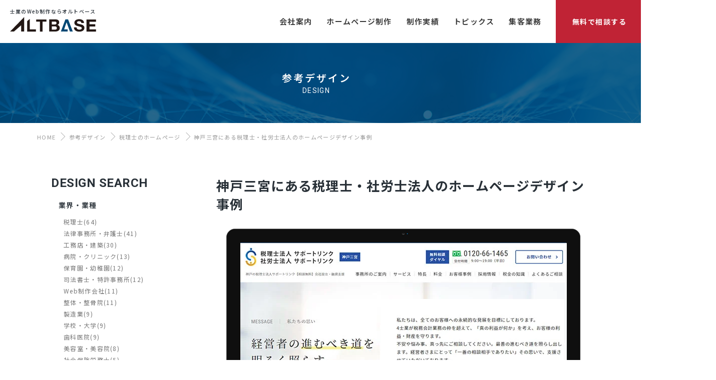

--- FILE ---
content_type: text/html; charset=UTF-8
request_url: https://altbase.co.jp/exdesign/2627/
body_size: 12398
content:
<!DOCTYPE html>
<html lang="ja" class="no-js no-svg">
<head>
<meta charset="UTF-8">
<meta name='robots' content='index, follow, max-image-preview:large, max-snippet:-1, max-video-preview:-1' />

	<!-- This site is optimized with the Yoast SEO plugin v20.8 - https://yoast.com/wordpress/plugins/seo/ -->
	<title>神戸三宮にある税理士・社労士法人のホームページデザイン事例｜税理士 のWeb制作なら「オルトベース」</title>
	<meta name="description" content="4士業が税務会計業務の枠を超えてサポートする法人事務所で、業務内容や特徴などがわかりやすくまとまったホームページ。業務内容には関連するアイコンが設置されており、" />
	<link rel="canonical" href="https://altbase.co.jp/exdesign/2627/" />
	<script type="application/ld+json" class="yoast-schema-graph">{"@context":"https://schema.org","@graph":[{"@type":"WebPage","@id":"https://altbase.co.jp/exdesign/2627/","url":"https://altbase.co.jp/exdesign/2627/","name":"神戸三宮にある税理士・社労士法人のホームページデザイン事例 | 税理士 のWeb制作なら「オルトベース」","isPartOf":{"@id":"https://altbase.co.jp/#website"},"primaryImageOfPage":{"@id":"https://altbase.co.jp/exdesign/2627/#primaryimage"},"image":{"@id":"https://altbase.co.jp/exdesign/2627/#primaryimage"},"thumbnailUrl":"https://altbase.co.jp/wp-content/uploads/2023/04/20230410_a.jpg","datePublished":"2023-04-10T05:41:30+00:00","dateModified":"2023-04-10T05:41:30+00:00","description":"4士業が税務会計業務の枠を超えてサポートする法人事務所で、業務内容や特徴などがわかりやすくまとまったホームページ。業務内容には関連するアイコンが設置されており、","breadcrumb":{"@id":"https://altbase.co.jp/exdesign/2627/#breadcrumb"},"inLanguage":"ja","potentialAction":[{"@type":"ReadAction","target":["https://altbase.co.jp/exdesign/2627/"]}]},{"@type":"ImageObject","inLanguage":"ja","@id":"https://altbase.co.jp/exdesign/2627/#primaryimage","url":"https://altbase.co.jp/wp-content/uploads/2023/04/20230410_a.jpg","contentUrl":"https://altbase.co.jp/wp-content/uploads/2023/04/20230410_a.jpg","width":652,"height":366,"caption":"税理士法人サポートリンク"},{"@type":"BreadcrumbList","@id":"https://altbase.co.jp/exdesign/2627/#breadcrumb","itemListElement":[{"@type":"ListItem","position":1,"name":"ホーム","item":"https://altbase.co.jp/"},{"@type":"ListItem","position":2,"name":"デザイン事例","item":"https://altbase.co.jp/exdesign/"},{"@type":"ListItem","position":3,"name":"神戸三宮にある税理士・社労士法人のホームページデザイン事例"}]},{"@type":"WebSite","@id":"https://altbase.co.jp/#website","url":"https://altbase.co.jp/","name":"法人向け（士業）に特化したホームページ制作会社｜WEB制作ならオルトベース","description":"","potentialAction":[{"@type":"SearchAction","target":{"@type":"EntryPoint","urlTemplate":"https://altbase.co.jp/?s={search_term_string}"},"query-input":"required name=search_term_string"}],"inLanguage":"ja"}]}</script>
	<!-- / Yoast SEO plugin. -->


<script type='text/javascript' src='https://altbase.co.jp/wp-includes/js/jquery/jquery.min.js?ver=3.6.4' id='jquery-core-js'></script>
<script type='text/javascript' src='https://altbase.co.jp/wp-includes/js/jquery/jquery-migrate.min.js?ver=3.4.0' id='jquery-migrate-js'></script>
<meta name="viewport" content="width=device-width,initial-scale=1">
<meta name="format-detection" content="telephone=no">
<link rel="shortcut icon" href="https://altbase.co.jp/wp-content/themes/altbase/images/favicon.ico" />
<link rel="stylesheet" href="https://altbase.co.jp/wp-content/themes/altbase/base.css?20231106" media="all">
<link rel="stylesheet" href="https://altbase.co.jp/wp-content/themes/altbase/style.css?20231111" media="all">
<script type="application/ld+json">
{
  "@context" : "https://schema.org",
  "@type" : "WebSite",
  "name" : "オルトベース",
  "url" : "https://altbase.co.jp/"
}
</script>
<!-- Google tag (gtag.js) -->
<script async src="https://www.googletagmanager.com/gtag/js?id=G-CVNM61FL16"></script>
<script>
  window.dataLayer = window.dataLayer || [];
  function gtag(){dataLayer.push(arguments);}
  gtag('js', new Date());

  gtag('config', 'G-CVNM61FL16');
  gtag('config', 'UA-34827463-21');
</script>

<!-- clarity-->
<script type="text/javascript">
    (function(c,l,a,r,i,t,y){
        c[a]=c[a]||function(){(c[a].q=c[a].q||[]).push(arguments)};
        t=l.createElement(r);t.async=1;t.src="https://www.clarity.ms/tag/"+i;
        y=l.getElementsByTagName(r)[0];y.parentNode.insertBefore(t,y);
    })(window, document, "clarity", "script", "hdcbuygupt");
</script>

<!-- Google tag (gtag.js) -->
<script async src="https://www.googletagmanager.com/gtag/js?id=AW-11229420123"></script>
<script>
  window.dataLayer = window.dataLayer || [];
  function gtag(){dataLayer.push(arguments);}
  gtag('js', new Date());

  gtag('config', 'AW-11229420123');
</script>


<script src="https://ajax.googleapis.com/ajax/libs/jquery/2.2.4/jquery.min.js"></script>
<script async type='text/javascript' src='https://altbase.co.jp/wp-content/themes/altbase/js/base.js?0721'></script>




</head>
<body class="exdesign-template-default single single-exdesign postid-2627" id="page-top">

<div id="global">


<!-- header -->



<header class="header_bg2">
	
	<div class="logo_menu"> 
	
		<div class="site_logo">
			<p>士業のWeb制作ならオルトベース</p>
			<a href="https://altbase.co.jp">
					<img src="https://altbase.co.jp/wp-content/themes/altbase/images/logo.svg?0311"  width="172" height="auto" alt="士業に特化したホームページ制作会社「合同会社オルトベース」">
			</a>
		</div>
		
		<div class="g_navi_sub">
			
			<div id="g_navi">
				<div id="nav-drawer">
					  <input id="nav-input" type="checkbox" class="nav-unshown none">
					  <label id="nav-open" for="nav-input"><span></span></label>
					  <label class="nav-unshown" id="nav-close" for="nav-input"></label>
				  <div id="nav-content">
				  	<div class="nav-tl-menu mb">
						<label class="close" for="nav-input">
							<span></span>
						</label>
					</div>
					<nav class="nav">
						<ul>
								
								
								<li class="nav-item about "><a href="javascript:void(0);"><span class="txt">会社案内</span></a>
								

<div class="nav-item_sub">
	<div class="inner">

					<div class="sv_list_area">
						<ul class="list flex_in">

<li class="active">
<a href="https://altbase.co.jp/about/intro/" class="arrow">オルトベースとは</a>
</li>


<li class="active">
<a href="https://altbase.co.jp/about/company/" class="arrow">会社概要</a>
</li>


<li class="active">
<a href="https://altbase.co.jp/about/recruit/" class="arrow">採用情報</a>
</li>

						</ul>
					</div>

	</div>

</div>
								</li>
								
								<li class="nav-item site "><a href="javascript:void(0);"><span class="txt">ホームページ制作</span></a>
								

<div class="nav-item_sub">
	<div class="inner">

					<div class="sv_list_area">
						<ul class="list flex_in">
<li class="tax">
	<a href="https://altbase.co.jp/site/tax/" title="税理士のホームページ制作">
		<div class="img">
			<img src="https://altbase.co.jp/wp-content/uploads/2023/05/budget-1.png" alt="税理士のホームページ制作">
		</div>
		<div class="txt_area">
			<div class="tl"><h3>税理士・公認会計士</h3></div>
			<div class="txt"><p>顧問契約・相続・開業支援など、多様なサービスを分かりやすく整理し、信頼感を醸成。実績・人柄・専門性が伝わるホームページで、相談・問い合わせへと自然に導きます。</p></div>
		</div>
	</a>
</li><li class="law">
	<a href="https://altbase.co.jp/site/law/" title="法律事務所・弁護士のホームページ制作">
		<div class="img">
			<img src="https://altbase.co.jp/wp-content/uploads/2023/05/hammer.png" alt="法律事務所・弁護士のホームページ制作">
		</div>
		<div class="txt_area">
			<div class="tl"><h3>法律事務所・弁護士</h3></div>
			<div class="txt"><p>相談者にとって、第一印象はホームページから始まります。法的な信頼性と相談しやすさを両立した、弁護士事務所向けデザインをご提供します。</p></div>
		</div>
	</a>
</li><li class="lassa">
	<a href="https://altbase.co.jp/site/lassa/" title="社会保険労務士のホームページ制作">
		<div class="img">
			<img src="https://altbase.co.jp/wp-content/uploads/2023/05/contract.png" alt="社会保険労務士のホームページ制作">
		</div>
		<div class="txt_area">
			<div class="tl"><h3>社会保険労務士</h3></div>
			<div class="txt"><p>労務・人事の専門家として、安心と実績を感じさせる情報設計が鍵となります。業務内容をわかりやすく整理し、親しみやすさと専門性を兼ね備えたWebサイトを制作します。</p></div>
		</div>
	</a>
</li><li class="judicial">
	<a href="https://altbase.co.jp/site/judicial/" title="司法書士・特許事務所のホームページ制作">
		<div class="img">
			<img src="https://altbase.co.jp/wp-content/uploads/2023/05/compliance-1.png" alt="司法書士・特許事務所のホームページ制作">
		</div>
		<div class="txt_area">
			<div class="tl"><h3>司法書士・特許事務所</h3></div>
			<div class="txt"><p>専門性が高く、伝わりにくい業務こそ、信頼感と分かりやすさが鍵になります。登記や相続、知的財産分野のサービスを的確に伝える、説得力のあるサイト設計をご提供します。</p></div>
		</div>
	</a>
</li><li class="build">
	<a href="https://altbase.co.jp/site/build/" title="工務店・建築会社のホームページ制作">
		<div class="img">
			<img src="https://altbase.co.jp/wp-content/uploads/2023/05/construction.png" alt="工務店・建築会社のホームページ制作">
		</div>
		<div class="txt_area">
			<div class="tl"><h3>工務店・建築</h3></div>
			<div class="txt"><p>工務店、建築会社、塗装会社などのホームページ制作を行います。塗装であれば職人・プロフェッショナル感のあるデザインに、工務店や建築会社は、toC向けか、toB向けかにより、最適なデザインを提案します。</p></div>
		</div>
	</a>
</li>						</ul>
					</div>

	</div>

</div>
								</li>
								
							<!--
								<li ><a href="https://altbase.co.jp/price/"><span class="txt">費用・料金</span></a></li>
							-->
								
								<li class=""><a href="https://altbase.co.jp/works/"><span class="txt">制作実績</span></a></li>
								

								<li class=""><a href="https://altbase.co.jp/topics/"><span class="txt">トピックス</span></a></li>

								<li class="nav-item "><a href="javascript:void(0);"><span class="txt">集客業務</span></a>

<div class="nav-item_sub">
	<div class="inner">
		<ul class="sub_sv_list flex_in">
			<li>
				<a href="https://altbase.co.jp/seo/">
					<div class="img">
						<img src="https://altbase.co.jp/wp-content/themes/altbase/images/seo_lead.jpg">
					</div>
					<div class="tl">
						<h3>SEO対策</h3>
					</div>
				</a>
			</li>
			<li>
				<a href="https://altbase.co.jp/ppc/">
					<div class="img">
						<img src="https://altbase.co.jp/wp-content/themes/altbase/images/ppc_lead.jpg">
					</div>
					<div class="tl">
						<h3>広告運用</h3>
					</div>
				</a>
			</li>
		</ul>
	</div>
</div>
								</li>

								
						</ul>
					</nav>
					
					
					<div class="mb_navi_btn mb">
						<div class="frm_block"><a href="https://altbase.co.jp/contact/" class="button_y"><span class="txt">無料で相談する</span></a></div>
					</div>
					
				  </div>
				  
				  </div>
				</div>
			</div>
		
		<div class="header_btn pc">
		
			<div class="frm_block"><a href="https://altbase.co.jp/contact/" class="btn_contact"><span class="txt">無料で相談する</span></a></div>
		</div>

	</div>
	
</header>
<!-- //header -->

		




<div id="wrapper">

<div class="lead ex_design_lead">
	<div class="inner">
		<div class="txt fade">
			<div class="cover">
			<div class="lead_tl">参考デザイン</div>
			<span class="gf">design</span>
			</div>
		</div>
	</div>
</div>

<div id="breadcrumb">
	<ul class="bread_crumb">
		<li class="level-1 top"><a href="https://altbase.co.jp/">HOME</a></li>
		<li class="level-2 sub"><a href="https://altbase.co.jp/exdesign/">参考デザイン</a></li>
		<li class="level-3 sub">
	
			<a href="/exdesign/designcate/tax/">税理士のホームページ</a>
		</li>
		<li class="level-4 sub tail current">神戸三宮にある税理士・社労士法人のホームページデザイン事例</li>
	</ul>
</div>

<div id="content">

<div class="in flex_in exdesign">

<div id="side">
<div id="side_wrap">



<div class="main_search toggle_tl_area">
<h2 class="toggle_tl s_s_t gf">DESIGN SEARCH</h2>
<div class="main_search_in toggle">

<ul>

<li class="toggle_tl_area">
<div class="toggle_tl">
<h3><span class="svg_icon search"></span>業界・業種</h3>
</div>
<div class="area toggle">
<ul class="sc_list ex_desing_sd_list">
<li><a href="https://altbase.co.jp/exdesign/designcate/tax/">税理士<span class="count">(64)</span></a></li><li><a href="https://altbase.co.jp/exdesign/designcate/law/">法律事務所・弁護士<span class="count">(41)</span></a></li><li><a href="https://altbase.co.jp/exdesign/designcate/build/">工務店・建築<span class="count">(30)</span></a></li><li><a href="https://altbase.co.jp/exdesign/designcate/clinic/">病院・クリニック<span class="count">(13)</span></a></li><li><a href="https://altbase.co.jp/exdesign/designcate/preschool/">保育園・幼稚園<span class="count">(12)</span></a></li><li><a href="https://altbase.co.jp/exdesign/designcate/judicial/">司法書士・特許事務所<span class="count">(12)</span></a></li><li><a href="https://altbase.co.jp/exdesign/designcate/website/">Web制作会社<span class="count">(11)</span></a></li><li><a href="https://altbase.co.jp/exdesign/designcate/boneset/">整体・整骨院<span class="count">(11)</span></a></li><li><a href="https://altbase.co.jp/exdesign/designcate/indust/">製造業<span class="count">(9)</span></a></li><li><a href="https://altbase.co.jp/exdesign/designcate/school/">学校・大学<span class="count">(9)</span></a></li><li><a href="https://altbase.co.jp/exdesign/designcate/dental/">歯科医院<span class="count">(9)</span></a></li><li><a href="https://altbase.co.jp/exdesign/designcate/beautyparlor/">美容室・美容院<span class="count">(8)</span></a></li><li><a href="https://altbase.co.jp/exdesign/designcate/lassa/">社会保険労務士<span class="count">(5)</span></a></li><li><a href="https://altbase.co.jp/exdesign/designcate/beautysalon/">エステ・サロン<span class="count">(4)</span></a></li><li><a href="https://altbase.co.jp/exdesign/designcate/consul/">コンサルタント<span class="count">(3)</span></a></li><li><a href="https://altbase.co.jp/exdesign/designcate/food/">飲食店・レストラン<span class="count">(2)</span></a></li><li><a href="https://altbase.co.jp/exdesign/designcate/estate/">不動産<span class="count">(2)</span></a></li>
</ul>
</div>
</li>

<li class="toggle_tl_area">
<div class="toggle_tl">
<h3><span class="svg_icon search"></span>テイスト</h3>
</div>
<div class="area toggle">
<ul class="sc_list">
<li><a href="https://altbase.co.jp/exdesign/designtaste/responsive/">レスポンシブ<span class="count">(163)</span></a></li><li><a href="https://altbase.co.jp/exdesign/designtaste/cool/">かっこいい<span class="count">(114)</span></a></li><li><a href="https://altbase.co.jp/exdesign/designtaste/fashion/">オシャレ<span class="count">(104)</span></a></li><li><a href="https://altbase.co.jp/exdesign/designtaste/clean/">清潔・信頼<span class="count">(96)</span></a></li><li><a href="https://altbase.co.jp/exdesign/designtaste/simple/">シンプル<span class="count">(70)</span></a></li><li><a href="https://altbase.co.jp/exdesign/designtaste/stylish/">スタイリッシュ<span class="count">(65)</span></a></li><li><a href="https://altbase.co.jp/exdesign/designtaste/cute/">かわいい<span class="count">(33)</span></a></li><li><a href="https://altbase.co.jp/exdesign/designtaste/illust/">イラスト<span class="count">(29)</span></a></li><li><a href="https://altbase.co.jp/exdesign/designtaste/pop/">ポップ<span class="count">(28)</span></a></li><li><a href="https://altbase.co.jp/exdesign/designtaste/elegant/">エレガント<span class="count">(27)</span></a></li><li><a href="https://altbase.co.jp/exdesign/designtaste/flat/">フラット<span class="count">(23)</span></a></li><li><a href="https://altbase.co.jp/exdesign/designtaste/natural/">ナチュラル<span class="count">(15)</span></a></li><li><a href="https://altbase.co.jp/exdesign/designtaste/parallax/">パララックス<span class="count">(15)</span></a></li><li><a href="https://altbase.co.jp/exdesign/designtaste/handwrite/">手書き風<span class="count">(8)</span></a></li><li><a href="https://altbase.co.jp/exdesign/designtaste/japan/">和風<span class="count">(8)</span></a></li>
</ul>
</div>
</li>

<li class="toggle_tl_area">
<div class="toggle_tl">
<h3><span class="svg_icon search"></span>カラー</h3>
</div>
<div class="area toggle">
<ul class="sc_list">
<li class="designcolor_btn type_blue"><a href="https://altbase.co.jp/exdesign/designcolor/blue/">ブルー・青色<span class="count">(97)</span></a></li><li class="designcolor_btn type_green"><a href="https://altbase.co.jp/exdesign/designcolor/green/">グリーン・緑色<span class="count">(40)</span></a></li><li class="designcolor_btn type_white"><a href="https://altbase.co.jp/exdesign/designcolor/white/">ホワイト・白色<span class="count">(30)</span></a></li><li class="designcolor_btn type_black"><a href="https://altbase.co.jp/exdesign/designcolor/black/">ブラック・黒色<span class="count">(21)</span></a></li><li class="designcolor_btn type_orange"><a href="https://altbase.co.jp/exdesign/designcolor/orange/">オレンジ・橙色<span class="count">(15)</span></a></li><li class="designcolor_btn type_red"><a href="https://altbase.co.jp/exdesign/designcolor/red/">レッド・赤色<span class="count">(15)</span></a></li><li class="designcolor_btn type_brown"><a href="https://altbase.co.jp/exdesign/designcolor/brown/">ブラウン・茶色<span class="count">(11)</span></a></li><li class="designcolor_btn type_colorful"><a href="https://altbase.co.jp/exdesign/designcolor/colorful/">カラフル・多色<span class="count">(10)</span></a></li><li class="designcolor_btn type_yellow"><a href="https://altbase.co.jp/exdesign/designcolor/yellow/">イエロー・黄色<span class="count">(8)</span></a></li><li class="designcolor_btn type_pink"><a href="https://altbase.co.jp/exdesign/designcolor/pink/">ピンク・桃色<span class="count">(6)</span></a></li><li class="designcolor_btn type_gray"><a href="https://altbase.co.jp/exdesign/designcolor/gray/">グレー・灰色<span class="count">(3)</span></a></li><li class="designcolor_btn type_purple"><a href="https://altbase.co.jp/exdesign/designcolor/purple/">パープル・紫色<span class="count">(2)</span></a></li>
</ul>
</div>
</li>


</ul>


</div><!-- //main_search_in -->
</div>


</div>
</div><!-- //side -->

<div id="main">


<article class="section">

	<div class="entry-header">
	
		<div class="head_area fade">

			<h2 class="ex_tl">神戸三宮にある税理士・社労士法人のホームページデザイン事例</h2>

		</div>
		
	</div><!-- .entry-header -->

<!--
<span class="sub_description pc"><span><a href="https://www.actax.co.jp/" target="_blank" rel="nofollow">https://www.actax.co.jp/</a></span></span>
-->

	<div class="pc_screen_bg fade">
	<a href="https://www.actax.co.jp/" target="_blank" rel="nofollow"><img width="652" height="366" src="https://altbase.co.jp/wp-content/uploads/2023/04/20230410_a.jpg" class="attachment-full size-full wp-post-image" alt="税理士法人サポートリンク" decoding="async" loading="lazy" srcset="https://altbase.co.jp/wp-content/uploads/2023/04/20230410_a.jpg 652w, https://altbase.co.jp/wp-content/uploads/2023/04/20230410_a-300x168.jpg 300w" sizes="(max-width: 652px) 100vw, 652px" /></a>
	</div>

	<div class="exdesign_area">

		<div class="entry-content">
		
		<div class="design_review fade">
			
			<!--
			<div class="tl">
				<div class="en">Design Review</div>
				<h3>デザイン解説</h3>
			</div>

			
		</div>
		
		-->
		<!--
		<div class="st_review">
		
		
			<div class="rt_ct fade_left">
				
				<div class="tl">カラーコード</div>
				
				<ul class="ex_design_color_list">
				
										<li><span class="color_sample" style="background-color: #0b56aa;"></span>0b56aa					</li>
															<li><span class="color_sample" style="background-color: #e9eef1;"></span>e9eef1					</li>
															<li><span class="color_sample" style="background-color: #c9e3fa;"></span>c9e3fa					</li>
									</ul>
				
				<div class="design_all_tag m_t_20 m_b_20">
									</div>
				
				
				<div class="tl">テイスト</div>
				
				<div class="design_all_tag">
					<a href="https://altbase.co.jp/exdesign/designtaste/fashion/" rel="tag">オシャレ</a><a href="https://altbase.co.jp/exdesign/designtaste/responsive/" rel="tag">レスポンシブ</a><a href="https://altbase.co.jp/exdesign/designtaste/clean/" rel="tag">清潔・信頼</a>				</div>
				
			</div>


		</div>
		//flex_in -->
		
		<p class="caution ex_design_ct">こちらのホームページは弊社の制作実績ではありません</p>
		
		<h3>掲載会社の情報</h3>
		<table class="tl_base">
			<tr><th>会社名</th><td>税理士法人サポートリンク</td></tr>
			<tr><th>業種</th><td>税理士</td></tr>			<tr><th>URL</th><td><a href="https://www.actax.co.jp/" target="_blank" rel="nofollow" class="link">https://www.actax.co.jp/</a></td></tr>
			<tr><th>住所</th><td>兵庫県神戸市中央区磯辺通3丁目1-2 大和地所三宮ビル603号B</td></tr>
		</table>

<!--
		<h3>税理士のホームページ制作について</h3>
		
		
		<div class="site_cta_step">
			<p>
			オルトベースでは士業に特化した制作会社として、<a href="https://altbase.co.jp/site/tax/">税理士向けのホームページ制作</a>を行っております。低コストで高クオリティをテーマとしておりますので、まずは気軽にご相談ください。
			</p>
			<ul class="feature_list flex_in">

				<li>
				<div class="img">
				<img src="https://altbase.co.jp/wp-content/themes/altbase/images/bussiness-man.png" alt="" width="74" height="74">
				</div>
				<div class="txt">
				<div class="tl">税理士に特化して多数の実績</div>
				<p>税理士・弁護士を中心にサイト制作や集客相談に対応してきました。デザインだけでなく集客ノウハウも有しております。</p>
				</div>
				</li>

				<li>
				<div class="img">
				<img src="https://altbase.co.jp/wp-content/themes/altbase/images/price-list.png" alt="" width="74" height="74">
				</div>
				<div class="txt">
				<div class="tl">平均受注単価は45～65万円</div>
				<p>弊社は全員がクリエイターで内製対応しているため、余計な費用が掛からず、安価な費用で制作できます。</p>
				</div>
				</li>
				<li>
				<div class="img">
				<img src="https://altbase.co.jp/wp-content/themes/altbase/images/web-design-1.png" alt="" width="74" height="74">
				</div>
				<div class="txt">
				<div class="tl">高クオリティのデザインを</div>
				<p>常に最新のトレンドを把握したうえで、一社一社、イメージにマッチしたオリジナルのデザインを作ります。</p>
				</div>
				</li>

				</ul>
			
			<div class="btn_area center">
				<a href="https://altbase.co.jp/site/tax/" class="button_n en"><span>more</span></a>
			</div>
			
			<p class="m_t_40">税理士のホームページ制作をするうえでの、お役立ち記事もご用意しております。</p>
			
			
<div class="blog-card"><a href="/topics/2857/">
	<div class="blog-card-thumbnail"><img src='https://altbase.co.jp/wp-content/uploads/2023/05/eyecatch＿4-150x150.jpg' alt='税理士のホームページを作る上で確認すべき17のポイント' width=90 height=90 /></div>
	<div class="blog-card-content">
		<div class="blog-card-title">税理士のホームページを作る上で確認すべき17のポイント </div>
		<div class="blog-card-date">2023-05-05</div>
	</div>
	<div class="clear"></div>
</a></div>			
<div class="blog-card"><a href="/topics/2841/">
	<div class="blog-card-thumbnail"><img src='https://altbase.co.jp/wp-content/uploads/2023/05/eyecatch＿3-150x150.jpg' alt='税理士のホームページデザインの参考と費用相場' width=90 height=90 /></div>
	<div class="blog-card-content">
		<div class="blog-card-title">税理士のホームページデザインの参考と費用相場 </div>
		<div class="blog-card-date">2023-05-07</div>
	</div>
	<div class="clear"></div>
</a></div>			
			
		</div>
		
		<h3>税理士のホームページ制作について</h3>
		
		
		<div class="site_cta_step">
			<p>
			オルトベースでは士業に特化した制作会社として、<a href="https://altbase.co.jp/site/law/">税理士向けのホームページ制作</a>を行っております。低コストで高クオリティをテーマとしておりますので、まずは気軽にご相談ください。
			</p>
			
			<ul class="feature_list flex_in">

				<li>
				<div class="img">
				<img src="https://altbase.co.jp/wp-content/themes/altbase/images/bussiness-man.png" alt="" width="74" height="74">
				</div>
				<div class="txt">
				<div class="tl">税理士に特化して多数の実績</div>
				<p>税理士・弁護士を中心にサイト制作や集客相談に対応してきました。デザインだけでなく集客ノウハウも有しております。</p>
				</div>
				</li>

				<li>
				<div class="img">
				<img src="https://altbase.co.jp/wp-content/themes/altbase/images/price-list.png" alt="" width="74" height="74">
				</div>
				<div class="txt">
				<div class="tl">平均受注単価は45～65万円</div>
				<p>弊社は全員がクリエイターで内製対応しているため、余計な費用が掛からず、安価な費用で制作できます。</p>
				</div>
				</li>
				<li>
				<div class="img">
				<img src="https://altbase.co.jp/wp-content/themes/altbase/images/web-design-1.png" alt="" width="74" height="74">
				</div>
				<div class="txt">
				<div class="tl">高クオリティのデザインを</div>
				<p>常に最新のトレンドを把握したうえで、一社一社、イメージにマッチしたオリジナルのデザインを作ります。</p>
				</div>
				</li>

				</ul>
			
			<div class="btn_area center">
				<a href="https://altbase.co.jp/site/law/" class="button_n en"><span>more</span></a>
			</div>
			
			<p class="m_t_40">弁護士の秀逸なホームページのデザイン事例を下記の記事でまとめました。必要なページ数、費用感なども記載しておりますので、ぜひ参考に！</p>
			
			
<div class="blog-card"><a href="/topics/2736/">
	<div class="blog-card-thumbnail"><img src='https://altbase.co.jp/wp-content/uploads/2023/05/eyecatch＿6-150x150.jpg' alt='弁護士のホームページ【17選】デザインの参考から注意点・費用感まで解説' width=90 height=90 /></div>
	<div class="blog-card-content">
		<div class="blog-card-title">弁護士のホームページ【17選】デザインの参考から注意点・費用感まで解説 </div>
		<div class="blog-card-date">2024-05-03</div>
	</div>
	<div class="clear"></div>
</a></div>			
			<p>弁護士のホームページをこれから作成する方、またはリニューアルを検討している方に、どのようなホームページを作れば集客できる良いホームページが作れるかを下記の記事にまとめました。</p>
			
			
<div class="blog-card"><a href="/topics/2855/">
	<div class="blog-card-thumbnail"><img src='https://altbase.co.jp/wp-content/uploads/2023/05/eyecatch＿5-1-150x150.jpg' alt='弁護士のホームページリニューアルを成功させるために！【効果的な集客方法】' width=90 height=90 /></div>
	<div class="blog-card-content">
		<div class="blog-card-title">弁護士のホームページリニューアルを成功させるために！【効果的な集客方法】 </div>
		<div class="blog-card-date">2023-05-06</div>
	</div>
	<div class="clear"></div>
</a></div>			
			
		</div>
		
		
-->
	
				</div>
			</div>
		</div><!-- // entry-content -->
						
			
			<div class="relate_exdesign">
				
				<div class="base_tl"><h3>税理士に関連する参考デザイン集</h3></div>

				<div class="design_list flex_in">
				
				
<div class="dx_box fade">

	<a href="https://altbase.co.jp/exdesign/3239/" title="福井市にあるシンプルでスタイリッシュな税理士のホームページ">
	
		<div class="img" style="background-image:url(https://altbase.co.jp/wp-content/uploads/2023/07/003-300x168.png);"></div>
		<div class="cate_info">
		税理士		</div>
		<h3 class="tl">福井市にあるシンプルでスタイリッシュな税理士のホームページ</h3>

		<div class="caption">
		<div class="ct">税理士</div>
		<p>福井県福井市羽水2丁目126番地</p>
		</div>
	</a>

</div><!-- #post-## -->




<div class="dx_box fade">

	<a href="https://altbase.co.jp/exdesign/3240/" title="大阪府にあるスタートアップ向けの税理士事務所">
	
		<div class="img" style="background-image:url(https://altbase.co.jp/wp-content/uploads/2023/07/002-300x168.png);"></div>
		<div class="cate_info">
		税理士		</div>
		<h3 class="tl">大阪府にあるスタートアップ向けの税理士事務所</h3>

		<div class="caption">
		<div class="ct">税理士</div>
		<p>大阪府吹田市片山町3丁目37番19号</p>
		</div>
	</a>

</div><!-- #post-## -->




<div class="dx_box fade">

	<a href="https://altbase.co.jp/exdesign/3241/" title="愛知県にあるカフェのようなデザインの税理士事務所">
	
		<div class="img" style="background-image:url(https://altbase.co.jp/wp-content/uploads/2023/07/001-300x168.png);"></div>
		<div class="cate_info">
		税理士		</div>
		<h3 class="tl">愛知県にあるカフェのようなデザインの税理士事務所</h3>

		<div class="caption">
		<div class="ct">税理士</div>
		<p>愛知県小牧市小牧4-225 澤屋清七ビル3-204</p>
		</div>
	</a>

</div><!-- #post-## -->




<div class="dx_box fade">

	<a href="https://altbase.co.jp/exdesign/3174/" title="アニメーション動作がかっこいい浦和にある税理士法人のホームページ">
	
		<div class="img" style="background-image:url(https://altbase.co.jp/wp-content/uploads/2023/07/20230725-300x168.jpg);"></div>
		<div class="cate_info">
		税理士		</div>
		<h3 class="tl">アニメーション動作がかっこいい浦和にある税理士法人のホームページ</h3>

		<div class="caption">
		<div class="ct">税理士</div>
		<p>埼⽟県さいたま市浦和区瀬ヶ崎3-9-12 ESビル2F</p>
		</div>
	</a>

</div><!-- #post-## -->




<div class="dx_box fade">

	<a href="https://altbase.co.jp/exdesign/2595/" title="縦書きを全面に押し出した、優しい印象を与える江東区の税理士事務所のホームページ">
	
		<div class="img" style="background-image:url(https://altbase.co.jp/wp-content/uploads/2023/03/unnamed-file-300x168.jpg);"></div>
		<div class="cate_info">
		税理士		</div>
		<h3 class="tl">縦書きを全面に押し出した、優しい印象を与える江東区の税理士事務所のホームページ</h3>

		<div class="caption">
		<div class="ct">税理士</div>
		<p>東京都江東区門前仲町一丁目5番12号 船山ビル2階</p>
		</div>
	</a>

</div><!-- #post-## -->



								
				</div>
				
				<div class="btn_area t_center">
				<a href="https://altbase.co.jp/exdesign/designcate/tax/" class="button_n"><span>MORE</span></a>
				</div>
				
			</div><!-- // relate-exdesign -->
						
	
						
		
			
	</div><!-- // exdesign_area -->
		


	
</article><!-- #post-## -->



	





</div><!-- //main -->

</div><!-- //flex_in -->

</div><!-- //content -->
</div><!-- //wrapper -->







	<section class="cta">

		<div class="inner">
			
				<div class="head_title t_center">
					<span class="sub gf2">CONTACT</span>
					<p>ホームページを作りたいけど何を相談したら良いか分からない方、まずは費用だけでも知りたい方、<br class="pc">お気軽にご相談ください。まずはあなたのお悩みや相談内容をお聞かせください。</p>
				</div>
			
			<div class="cta_ct_sec">
			
				<div class="frm_block">
					<div class="btn"><a href="https://altbase.co.jp/contact/" class="button_y">【無料】お問い合わせ</a></div>
				</div>
				
			</div>
			
		</div><!-- // inner -->
		
	</section>

<div id="fnavi">

	<div class="flex_in">
		
		<div class="lt_block">
				
			<div class="dfe_area">
			
				<div class="img"><a href="https://altbase.co.jp"><img src="https://altbase.co.jp/wp-content/themes/altbase/images/logo.svg?0311" width="240" height="auto" alt="士業に特化したホームページ制作会社「合同会社オルトベース」"></a></div>
				
				<p class="zip_code">〒160-0022</p>
				<p class="address">東京都新宿区新宿2丁目12-13</p>
				
			</div>
			
			<div class="f_list">
				<ul class="flex_in">
					<li>会社案内
						<ul>
							<li><a href="https://altbase.co.jp/about/intro/">オルトベースとは</a></li>
							<!--
							<li><a href="https://altbase.co.jp/about/greeting/">代表挨拶</a></li>-->
							<li><a href="https://altbase.co.jp/about/company/">会社概要</a></li>
							<li><a href="https://altbase.co.jp/about/recruit/">採用案内</a></li>
						</ul>
					</li>
					<li>ホームページ制作
						<ul>
							<li><a href="https://altbase.co.jp/site/tax/">税理士</a></li>
							<li><a href="https://altbase.co.jp/site/law/">弁護士</a></li>
							<li><a href="https://altbase.co.jp/site/lassa/">社労士</a></li>
							<li><a href="https://altbase.co.jp/site/judicial/">司法書士</a></li>
						</ul>
					</li>
				</ul>
			</div>
			<div class="f_list type2">
				<ul class="flex_in">
					<!--<li><a href="https://altbase.co.jp/price/">費用・料金</a></li>
					<li><a href="https://altbase.co.jp/exdesign/">参考デザイン</a></li>-->
					<li><a href="https://altbase.co.jp/works/">制作実績</a></li>
					<li><a href="https://altbase.co.jp/topics/">トピックス</a></li>
					<li><a href="https://altbase.co.jp/news/">お知らせ</a></li>
					<!--<li><a href="https://altbase.co.jp/dl/guidebook/">ガイドブック</a></li>-->
					<li><a href="https://altbase.co.jp/mitsumori/">自動見積もり</a></li>
					<li><a href="https://altbase.co.jp/contact/">お問い合わせ</a></li>
					<li><a href="https://altbase.co.jp/stock/" target="_blank">ストックデザイン</a></li>
				</ul>
			</div>
		</div>
		
		<div class="rt_block fade_left">
			<iframe src="https://www.google.com/maps/embed?pb=!1m18!1m12!1m3!1d8904.596919265907!2d139.70404438629612!3d35.68927906604586!2m3!1f0!2f0!3f0!3m2!1i1024!2i768!4f13.1!3m3!1m2!1s0x6018ed5551304dab%3A0x18ccadb4a70f8dc4!2z44Kq44Or44OI44OZ44O844K5!5e0!3m2!1sja!2sjp!4v1683090960438!5m2!1sja!2sjp" width="100%" height="auto" style="border:0;" allowfullscreen="" loading="lazy" referrerpolicy="no-referrer-when-downgrade"></iframe>		</div>
		
		
	</div>
	
</div>

<script type="text/javascript" src="https://altbase.co.jp/wp-content/themes/altbase/js/jquery.inview.js"></script>
<script>

$(function() {

// 表示エリア到達でfadein
	$('.fade,.fade_left,.fade_right,.fade_down').on('inview', function(event, isInView, visiblePartX, visiblePartY) {
		if(isInView){
			$(this).stop().addClass('fade_in');
  			$(this).off(event);
		}
		else{
			$(this).stop().removeClass('fade_in');
		}
	});
	
	
	
});

</script>



<script type="text/javascript" src="https://altbase.co.jp/wp-content/themes/altbase/js/jquery.sticky-sidebar.js"></script>

<script type="text/javascript">
$(document).ready(function(){
	if ($(window).width() > 1024) {
		$('#side').stickySidebar({
			topSpacing: 100,
			bottomSpacing: 0,
			containerSelector: '.in.flex_in',
			innerWrapperSelector: '#side_wrap'
		});
	}
});
</script>


<script src="https://unpkg.com/swiper@7/swiper-bundle.min.js"></script>

<script>
let mySwiper = new Swiper('.swiper', {
    loop: true,
    speed: 1500,
    slidesPerView: 2,
    spaceBetween: 20,
    watchSlidesProgress: true,
    centeredSlides: true,
    lazy: {
        loadPrevNext: true,
    },
    autoplay: {
        delay: 4000,
        disableOnInteraction: false,
    },
    breakpoints: {
        769: {
            slidesPerView: 3,
            spaceBetween: 40,
        }
    }
});
</script>

<style id='global-styles-inline-css' type='text/css'>
body{--wp--preset--color--black: #000000;--wp--preset--color--cyan-bluish-gray: #abb8c3;--wp--preset--color--white: #ffffff;--wp--preset--color--pale-pink: #f78da7;--wp--preset--color--vivid-red: #cf2e2e;--wp--preset--color--luminous-vivid-orange: #ff6900;--wp--preset--color--luminous-vivid-amber: #fcb900;--wp--preset--color--light-green-cyan: #7bdcb5;--wp--preset--color--vivid-green-cyan: #00d084;--wp--preset--color--pale-cyan-blue: #8ed1fc;--wp--preset--color--vivid-cyan-blue: #0693e3;--wp--preset--color--vivid-purple: #9b51e0;--wp--preset--gradient--vivid-cyan-blue-to-vivid-purple: linear-gradient(135deg,rgba(6,147,227,1) 0%,rgb(155,81,224) 100%);--wp--preset--gradient--light-green-cyan-to-vivid-green-cyan: linear-gradient(135deg,rgb(122,220,180) 0%,rgb(0,208,130) 100%);--wp--preset--gradient--luminous-vivid-amber-to-luminous-vivid-orange: linear-gradient(135deg,rgba(252,185,0,1) 0%,rgba(255,105,0,1) 100%);--wp--preset--gradient--luminous-vivid-orange-to-vivid-red: linear-gradient(135deg,rgba(255,105,0,1) 0%,rgb(207,46,46) 100%);--wp--preset--gradient--very-light-gray-to-cyan-bluish-gray: linear-gradient(135deg,rgb(238,238,238) 0%,rgb(169,184,195) 100%);--wp--preset--gradient--cool-to-warm-spectrum: linear-gradient(135deg,rgb(74,234,220) 0%,rgb(151,120,209) 20%,rgb(207,42,186) 40%,rgb(238,44,130) 60%,rgb(251,105,98) 80%,rgb(254,248,76) 100%);--wp--preset--gradient--blush-light-purple: linear-gradient(135deg,rgb(255,206,236) 0%,rgb(152,150,240) 100%);--wp--preset--gradient--blush-bordeaux: linear-gradient(135deg,rgb(254,205,165) 0%,rgb(254,45,45) 50%,rgb(107,0,62) 100%);--wp--preset--gradient--luminous-dusk: linear-gradient(135deg,rgb(255,203,112) 0%,rgb(199,81,192) 50%,rgb(65,88,208) 100%);--wp--preset--gradient--pale-ocean: linear-gradient(135deg,rgb(255,245,203) 0%,rgb(182,227,212) 50%,rgb(51,167,181) 100%);--wp--preset--gradient--electric-grass: linear-gradient(135deg,rgb(202,248,128) 0%,rgb(113,206,126) 100%);--wp--preset--gradient--midnight: linear-gradient(135deg,rgb(2,3,129) 0%,rgb(40,116,252) 100%);--wp--preset--duotone--dark-grayscale: url('#wp-duotone-dark-grayscale');--wp--preset--duotone--grayscale: url('#wp-duotone-grayscale');--wp--preset--duotone--purple-yellow: url('#wp-duotone-purple-yellow');--wp--preset--duotone--blue-red: url('#wp-duotone-blue-red');--wp--preset--duotone--midnight: url('#wp-duotone-midnight');--wp--preset--duotone--magenta-yellow: url('#wp-duotone-magenta-yellow');--wp--preset--duotone--purple-green: url('#wp-duotone-purple-green');--wp--preset--duotone--blue-orange: url('#wp-duotone-blue-orange');--wp--preset--font-size--small: 13px;--wp--preset--font-size--medium: 20px;--wp--preset--font-size--large: 36px;--wp--preset--font-size--x-large: 42px;--wp--preset--spacing--20: 0.44rem;--wp--preset--spacing--30: 0.67rem;--wp--preset--spacing--40: 1rem;--wp--preset--spacing--50: 1.5rem;--wp--preset--spacing--60: 2.25rem;--wp--preset--spacing--70: 3.38rem;--wp--preset--spacing--80: 5.06rem;--wp--preset--shadow--natural: 6px 6px 9px rgba(0, 0, 0, 0.2);--wp--preset--shadow--deep: 12px 12px 50px rgba(0, 0, 0, 0.4);--wp--preset--shadow--sharp: 6px 6px 0px rgba(0, 0, 0, 0.2);--wp--preset--shadow--outlined: 6px 6px 0px -3px rgba(255, 255, 255, 1), 6px 6px rgba(0, 0, 0, 1);--wp--preset--shadow--crisp: 6px 6px 0px rgba(0, 0, 0, 1);}:where(.is-layout-flex){gap: 0.5em;}body .is-layout-flow > .alignleft{float: left;margin-inline-start: 0;margin-inline-end: 2em;}body .is-layout-flow > .alignright{float: right;margin-inline-start: 2em;margin-inline-end: 0;}body .is-layout-flow > .aligncenter{margin-left: auto !important;margin-right: auto !important;}body .is-layout-constrained > .alignleft{float: left;margin-inline-start: 0;margin-inline-end: 2em;}body .is-layout-constrained > .alignright{float: right;margin-inline-start: 2em;margin-inline-end: 0;}body .is-layout-constrained > .aligncenter{margin-left: auto !important;margin-right: auto !important;}body .is-layout-constrained > :where(:not(.alignleft):not(.alignright):not(.alignfull)){max-width: var(--wp--style--global--content-size);margin-left: auto !important;margin-right: auto !important;}body .is-layout-constrained > .alignwide{max-width: var(--wp--style--global--wide-size);}body .is-layout-flex{display: flex;}body .is-layout-flex{flex-wrap: wrap;align-items: center;}body .is-layout-flex > *{margin: 0;}:where(.wp-block-columns.is-layout-flex){gap: 2em;}.has-black-color{color: var(--wp--preset--color--black) !important;}.has-cyan-bluish-gray-color{color: var(--wp--preset--color--cyan-bluish-gray) !important;}.has-white-color{color: var(--wp--preset--color--white) !important;}.has-pale-pink-color{color: var(--wp--preset--color--pale-pink) !important;}.has-vivid-red-color{color: var(--wp--preset--color--vivid-red) !important;}.has-luminous-vivid-orange-color{color: var(--wp--preset--color--luminous-vivid-orange) !important;}.has-luminous-vivid-amber-color{color: var(--wp--preset--color--luminous-vivid-amber) !important;}.has-light-green-cyan-color{color: var(--wp--preset--color--light-green-cyan) !important;}.has-vivid-green-cyan-color{color: var(--wp--preset--color--vivid-green-cyan) !important;}.has-pale-cyan-blue-color{color: var(--wp--preset--color--pale-cyan-blue) !important;}.has-vivid-cyan-blue-color{color: var(--wp--preset--color--vivid-cyan-blue) !important;}.has-vivid-purple-color{color: var(--wp--preset--color--vivid-purple) !important;}.has-black-background-color{background-color: var(--wp--preset--color--black) !important;}.has-cyan-bluish-gray-background-color{background-color: var(--wp--preset--color--cyan-bluish-gray) !important;}.has-white-background-color{background-color: var(--wp--preset--color--white) !important;}.has-pale-pink-background-color{background-color: var(--wp--preset--color--pale-pink) !important;}.has-vivid-red-background-color{background-color: var(--wp--preset--color--vivid-red) !important;}.has-luminous-vivid-orange-background-color{background-color: var(--wp--preset--color--luminous-vivid-orange) !important;}.has-luminous-vivid-amber-background-color{background-color: var(--wp--preset--color--luminous-vivid-amber) !important;}.has-light-green-cyan-background-color{background-color: var(--wp--preset--color--light-green-cyan) !important;}.has-vivid-green-cyan-background-color{background-color: var(--wp--preset--color--vivid-green-cyan) !important;}.has-pale-cyan-blue-background-color{background-color: var(--wp--preset--color--pale-cyan-blue) !important;}.has-vivid-cyan-blue-background-color{background-color: var(--wp--preset--color--vivid-cyan-blue) !important;}.has-vivid-purple-background-color{background-color: var(--wp--preset--color--vivid-purple) !important;}.has-black-border-color{border-color: var(--wp--preset--color--black) !important;}.has-cyan-bluish-gray-border-color{border-color: var(--wp--preset--color--cyan-bluish-gray) !important;}.has-white-border-color{border-color: var(--wp--preset--color--white) !important;}.has-pale-pink-border-color{border-color: var(--wp--preset--color--pale-pink) !important;}.has-vivid-red-border-color{border-color: var(--wp--preset--color--vivid-red) !important;}.has-luminous-vivid-orange-border-color{border-color: var(--wp--preset--color--luminous-vivid-orange) !important;}.has-luminous-vivid-amber-border-color{border-color: var(--wp--preset--color--luminous-vivid-amber) !important;}.has-light-green-cyan-border-color{border-color: var(--wp--preset--color--light-green-cyan) !important;}.has-vivid-green-cyan-border-color{border-color: var(--wp--preset--color--vivid-green-cyan) !important;}.has-pale-cyan-blue-border-color{border-color: var(--wp--preset--color--pale-cyan-blue) !important;}.has-vivid-cyan-blue-border-color{border-color: var(--wp--preset--color--vivid-cyan-blue) !important;}.has-vivid-purple-border-color{border-color: var(--wp--preset--color--vivid-purple) !important;}.has-vivid-cyan-blue-to-vivid-purple-gradient-background{background: var(--wp--preset--gradient--vivid-cyan-blue-to-vivid-purple) !important;}.has-light-green-cyan-to-vivid-green-cyan-gradient-background{background: var(--wp--preset--gradient--light-green-cyan-to-vivid-green-cyan) !important;}.has-luminous-vivid-amber-to-luminous-vivid-orange-gradient-background{background: var(--wp--preset--gradient--luminous-vivid-amber-to-luminous-vivid-orange) !important;}.has-luminous-vivid-orange-to-vivid-red-gradient-background{background: var(--wp--preset--gradient--luminous-vivid-orange-to-vivid-red) !important;}.has-very-light-gray-to-cyan-bluish-gray-gradient-background{background: var(--wp--preset--gradient--very-light-gray-to-cyan-bluish-gray) !important;}.has-cool-to-warm-spectrum-gradient-background{background: var(--wp--preset--gradient--cool-to-warm-spectrum) !important;}.has-blush-light-purple-gradient-background{background: var(--wp--preset--gradient--blush-light-purple) !important;}.has-blush-bordeaux-gradient-background{background: var(--wp--preset--gradient--blush-bordeaux) !important;}.has-luminous-dusk-gradient-background{background: var(--wp--preset--gradient--luminous-dusk) !important;}.has-pale-ocean-gradient-background{background: var(--wp--preset--gradient--pale-ocean) !important;}.has-electric-grass-gradient-background{background: var(--wp--preset--gradient--electric-grass) !important;}.has-midnight-gradient-background{background: var(--wp--preset--gradient--midnight) !important;}.has-small-font-size{font-size: var(--wp--preset--font-size--small) !important;}.has-medium-font-size{font-size: var(--wp--preset--font-size--medium) !important;}.has-large-font-size{font-size: var(--wp--preset--font-size--large) !important;}.has-x-large-font-size{font-size: var(--wp--preset--font-size--x-large) !important;}
.wp-block-navigation a:where(:not(.wp-element-button)){color: inherit;}
:where(.wp-block-columns.is-layout-flex){gap: 2em;}
.wp-block-pullquote{font-size: 1.5em;line-height: 1.6;}
</style>
<link rel='stylesheet' id='toc-screen-css' href='https://altbase.co.jp/wp-content/plugins/table-of-contents-plus/screen.min.css?ver=2302' type='text/css' media='all' />
<script type='text/javascript' src='https://altbase.co.jp/wp-content/plugins/table-of-contents-plus/front.min.js?ver=2302' id='toc-front-js'></script>


<footer id="footer">
	<div class="inner">
		<address>
			<span class="gf">Copyright © ALT BASE LLC. All Rights Reserved.</span>
		</address>
	</div>
</footer>

</body>
</html>


--- FILE ---
content_type: text/css
request_url: https://altbase.co.jp/wp-content/themes/altbase/base.css?20231106
body_size: 5706
content:
@charset "utf-8";


@import url('https://fonts.googleapis.com/css2?family=Noto+Sans+JP:wght@400;500;600;700&display=swap');

@import url('https://fonts.googleapis.com/css2?family=Roboto:wght@400;500;600;700&display=swap');

@import url('https://fonts.googleapis.com/css2?family=Cormorant+Garamond:ital,wght@0,500;0,700;1,700&family=Josefin+Slab:wght@500;600;700&display=swap');

/*
@import url('https://fonts.googleapis.com/css2?family=Cinzel:wght@500&family=Alegreya+Sans+SC:wght@400;700&family=Noto+Sans+JP:wght@700;900&display=swap');
*/
@import url('https://fonts.googleapis.com/css2?family=Alegreya+Sans+SC:wght@400;700&display=swap');


body,div,dl,dt,dd,ul,ol,li,h1,h2,h3,h4,h5,h6,pre,form,fieldset,input,textarea,p,blockquote,th,td {margin:0; padding:0;}table { border-collapse:collapse; border-spacing:0;}fieldset,img { border:0; vertical-align:bottom;}address,caption,cite,scode,dfn,em,strong,th,var {font-style:normal; font-weight:normal;}ol,ul,li { list-style:none; padding:0; margin:0;}caption,th { text-align:left;}h1,h2,h3,h4,h5,h6 {font-size:100%;	font-weight:normal;}q:before,q:after {content:'';}abbr,acronym { border:0;}
*, *::before, *::after {
    -webkit-box-sizing: border-box;
    -moz-box-sizing: border-box;
    -o-box-sizing: border-box;
    -ms-box-sizing: border-box;
    box-sizing: border-box;
}


:root {
    --white: #fff;
    --gray: #ddd;
    --light-gray: #f5f5f5;
    --yellow: #d9ab2b;
    --yellow-hover: #b78c14;
    --black: #333;
    --pink: #ca5495;
    --green: #387d69;
    --purple: #9058a7;
    --brown: #736500;
    --light-purple: #f4eff7;
    --navy: #004874;
    --light-blue: #44b3e1;
    --font-base: #283037;
    --orange: #ff431b;
    --orange-hover: #b12f26;
    --red: #c02335;
    --red-hover: #9b1b12;
}

html,body {
	width: 100%;
    overflow-x: hidden;
}


body{
    font-family: "Noto Sans JP","ヒラギノ角ゴ ProN W3",Meiryo,sans-serif;
    font-weight: 400;
	font-size: 14px;
    color: var(--font-base);
    -webkit-text-size-adjust: 100%;
    letter-spacing: 1.3px;
    word-break: break-all;
    background-color: #fff;
}
p {
    font-size: 14px;
    font-weight: 500;
    color: var(--font-base);
    line-height: 1.8;
    letter-spacing: .8px;
}
strong,b {
    color: #333;
    font-weight: 700;
    background: rgba(0, 0, 0, 0) linear-gradient(transparent 70%, #fff4a9 0%) repeat scroll 0 0;
}

/* マウスオーバー時の背景色
::selection {
    background: var(--navy);
    color: #fff;
}
 */
/* 明朝体の指定 */
.mincho {
    font-family: 'Noto Serif JP', "游明朝", YuMincho, "ヒラギノ明朝 ProN W3", "Hiragino Mincho ProN", "HG明朝E", "ＭＳ Ｐ明朝", serif;
    text-transform: uppercase;
}
/* 英語の指定 */
.gf {
	font-family: 'Roboto';
    text-transform: uppercase;
}
.gf2 {
	font-family: 'Cormorant Garamond', serif;
    text-transform: uppercase;
}
.en {
	/*
	font-family: 'Cormorant Garamond', serif;
	*/
    font-family: "Alegreya Sans SC",sans-serif;
}
/* FontIcon */
.fa, .fas {
    font-weight: 900;
    padding-right: 5px;
}

.lt_txt .bg {
    position: absolute;
    top: 15px;
    left: -11px;
	z-index: 0;
    line-height: 1;
    color: rgb(229 229 229 / 30%);
    font-size: 162px;
    font-weight: 900;
    white-space: nowrap;
    -webkit-transform: rotate(90deg);
    transform: rotate(90deg);
    -webkit-transform-origin: left bottom;
    transform-origin: left bottom;
}
.lt_txt .inner,
.lt_txt .in {
	z-index: 1;
}

@media (min-width: 768px) {

	.lt_txt .bg {
	    top: -132px;
	    left: -24px;
	    font-size: 130px;
	    letter-spacing: -.05em;
	}

}

button[type="submit"],
input[type="submit"],
input[type="button"] {
  -webkit-box-sizing: content-box;
  -webkit-appearance: button;
  appearance: button;
  box-sizing: border-box;
  cursor: pointer;
}
button[type="submit"]::-webkit-search-decoration,
input[type="submit"]::-webkit-search-decoration,
input[type="button"]::-webkit-search-decoration {
  display: none;
}
button[type="submit"]::focus,
input[type="submit"]::focus,
input[type="button"]::focus {
  outline-offset: -2px;
}


/* module
----------------------------------------------------*/

.mb {
	display: none !important;
}
.mod {
    font-weight: 600;
    color: #da1e1e;
}
.fa {
	margin-right: 5px;
}
.p_100 {
		padding: 100px 0px;
}
.p_90 {
	padding:90px 0px;
}
.p_80 {
	padding:80px 0px;
}
.p_60 {
	padding:60px 0px;
}
.p_50 {
	padding:50px 0px;
}
.p_40 {
	padding:40px 0px;
}
.p_30 {
	padding:30px 0px;
}
.p_20 {
	padding:20px 0px;
}
.p_10 {
	padding:10px 0px;
}

.p_t_10 {
	padding-top: 10px !important;
}
.p_t_20 {
	padding-top: 20px !important;
}
.p_t_30 {
	padding-top: 30px !important;
}
.p_t_50 {
	padding-top: 50px !important;
}
.p_t_80 {
	padding-top: 80px !important;
}

.p_b_10 {
	padding-bottom: 10px !important;
}
.p_b_20 {
	padding-bottom: 20px !important;
}
.m_30 {
	margin: 30px 0px !important;
}
.m_t_5 {
	margin-top: 5px !important;
}
.m_t_10 {
	margin-top: 10px !important;
}
.m_t_12 {
	margin-top: 12px !important;
}
.m_t_20 {
	margin-top: 20px !important;
}
.m_t_30 {
	margin-top: 30px !important;
}
.m_t_40 {
	margin-top: 40px !important;
}
.m_t_50 {
	margin-top: 50px !important;
}
.m_t_60 {
	margin-top: 60px !important;
}
.m_t_80 {
	margin-top: 80px !important;
}
.m_b_5 {
	margin-bottom: 5px !important;
}
.m_b_10 {
	margin-bottom: 10px !important;
}
.m_b_12 {
	margin-bottom: 12px !important;
}
.m_b_20 {
	margin-bottom: 20px !important;
}
.m_b_30 {
	margin-bottom: 30px !important;
}
.m_b_40 {
	margin-bottom: 40px !important;
}
.m_b_50 {
	margin-bottom: 50px !important;
}
.m_b_60 {
	margin-bottom: 60px !important;
}
.m_b_80 {
	margin-bottom: 80px !important;
}
.m_l_5 {
    margin-left: 5px !important;
}
.m_r_5 {
    margin-right: 5px !important;
}
.m_r_10 {
    margin-right: 10px !important;
}
.m_r_20 {
    margin-right: 20px !important;
}
.m_r_30 {
    margin-right: 30px !important;
}
.m_r_50 {
    margin-right: 50px !important;
}
.m_l_10 {
    margin-left: 10px !important;
}
.m_l_30 {
    margin-left: 30px !important;
}
.m_l_50 {
    margin-left: 50px !important;
}
.flex_in {
    display: flex;
    flex-wrap: wrap;
    flex-direction: row;
}
.fl_l {
    float: left !important;
}
.fl_r {
    float: right !important;
}
.overflow {
    overflow: hidden;
}
.fixed {
	position: fixed;
	top: 0;
	padding: 0;
	width: 100%;
	z-index: 1000;
}

.table {
	display: table;
}
.clearfix {
    display: inline-block;
    min-height: 1%;
    display: block;
    overflow: hidden;
}
.bg_blue {
    background-color: #178fbc !important;
}
.color_green {
    color: #239260 !important;
}
.color_blue {
    color: #2fa5cc !important;
}
.color_red {
	color: #FF3D3D !important;
}
.color_yellow {
	color:#FEFF2A !important;
}
.color_orange {
	color: #E17A14 !important;
}
.color_white {
	color: #fff !important;
}
.bold {
	font-weight: bold !important;
}
.b_red {
	font-weight: bold !important;
	color: #FF3D3D !important;
}
.t_left {
	text-align: left !important;
}
.t_right {
	text-align: right !important;
}
.t_center {
	text-align: center !important;
}

.f_size26 {
	font-size: 26px !important;
}

.f_size24 {
	font-size: 24px !important;
}

.f_size18 {
	font-size: 18px !important;
}
.f_size16 {
	font-size: 16px !important;
}
.f_size14 {
	font-size: 14px !important;
}
.f_size13 {
	font-size: 13px !important;
}
.f_size12 {
	font-size: 12px !important;
}
.f_size11 {
	font-size: 11px !important;
}
.f_size10 {
	font-size: 10px !important;
}

hr {
    border: none;
    border-bottom: 1px solid #EEE;
}

.p_t_50 {
	padding-top: 50px !important;
}
.b_t_g {
	border-top: 1px solid #EEE;
}
.b_b_g {
	border-bottom: 1px solid #EEE;
}
.cover_yellow {
    background: #F7F7EB;
}
.cover_gray {
    background: #f7f7f7;
}
.cover_black {
    background: #333;
}
.cover_navy {
    background: var(--navy);
}
.cover_navy .head_title h2,
.cover_navy .imp_subtitle {
	color: #fff;
}
.cover_navy .head_title h2:after {
    background: #fff;
}

hr {
    border: none;
    border-bottom: 1px solid #EEE;
}
.w_80_txt {
    width: 80%;
    margin: 10px auto 0px;
    text-align: center;
}

.w_60_txt {
    width: 60%;
    margin: 10px auto 0px;
    text-align: center;
}

.bd_none {
	border: 0px !important;
}

.w_80 {
	width: 80% !important;
	margin: 0 auto;
}
.w_60 {
	width: 60% !important;
	margin: 0 auto;
}
.w_50 {
	width: 50% !important;
	margin: 0 auto;
}
.w_40 {
	width: 40% !important;
	margin: 0 auto;
}

.none {
	display: none !important;
}


/* fadein
----------------------------------------------------------- */

.fade {
    position: relative;
    transition: 0.8s;
    opacity: 0;
    transform: translate(0,150px);
    -webkit-transform: translate(0,150px);
}
.fade_left {
    position: relative;
    transition: 0.8s;
    opacity: 0;
    transform: translateX(150px);
    -webkit-transform: translateX(150px);
}
.fade_right {
    position: relative;
    transition: 0.8s;
    opacity: 0;
    transform: translateX(-150px);
    -webkit-transform: translateX(-150px);
}
.fade_down {
    position: relative;
    transition: 0.8s;
    opacity: 0;
    transform: translate(0,-150px);
    -webkit-transform: translate(0,-150px);
}
.fade_in {
    opacity: 1.0 !important;
    transform: translate(0,0);
    -webkit-transform: translate(0,0);
}

/* lauout
----------------------------------------------------*/

.inner:after, #header #g_navi:after,#content:after, #side:after,、s:after,ul:after,dl:after,#photo-view:after,.clear:after,.wrap:after,.contents-box-list:after {
    content: ".";
    display: block;
    height: 0;
    font-size: 0;
    clear: both;
    visibility: hidden;
}

a {
	color: #2572a0;
	text-decoration: none;
}
a:link {
	color: #2572a0;
}
a:visited {
	color: #9B1818;
	text-decoration: none;
}
a:hover {
	color: #245fbb;
	text-decoration: underline;
}
#wrapper {
	margin: 0 auto;
}

#content {
    min-width: 1020px;
	margin: 0 auto;
	padding: 50px 0px 90px;
}
.home #content {
	padding-top: 0px;
	padding-bottom: 0px;
    background: #fff;
}

#content .in.flex_in {
    justify-content: center;
}
#content .in,
.inner {
	position: relative;
    width: 90%;
    max-width: 1200px;
    margin: 0 auto;
}

.single.inner,
body.price .inner,
body.single-site .inner {
	max-width: 960px;
}

#content.slim .in {
    max-width: 800px;
    min-width: 800px;
    padding: 40px;
    background: #fff;
    box-shadow: 0px 0px 10px 2px rgb(0 0 0 / 5%);
}

#main {
    max-width: 776px;
    width: calc(100% - 300px);
    margin-right: 20px;
    padding-right: 30px;
}
.exdesign #main {
	margin-right: 0px;
	padding-right: 0px;
	margin-left: 20px;
    padding-left: 30px;
}
#main .in {
	
}
.wide #main {
	float: none;
	width: 100%;
}
#main img {
    max-width: 100%;
    height: auto;
}
body.archive #main>.head_title {
	margin-top: 0px;
}
#side {
	width: 280px;
}
#side_wrap {
	width: 280px;
}


/* スマホの場合は非表示 */
#panel-btn {
	display: none;
}


/*	html部品
----------------------------------------------------*/

input,button,textarea,select {
    font-family: "Noto Sans JP","ヒラギノ角ゴ ProN W3",Meiryo,sans-serif;
    font-size: 15px;
    letter-spacing: 0.5px;
}

input[type="search"],
input[type="text"],
input[type="email"],
input[type="url"],
input[type="password"],
input[type="tel"],
input.login,
select {
	width: 100%;
	height: 42px;
	line-height: 1.6;
	padding: 4px;
	border-radius:3px;
	-webkit-border-radius: 3px;
	-moz-border-radius: 3px;
	-ms-border-radius: 3px;
	-o-border-radius: 3px;
	background-color: white;
	border: 1px solid #dcdcdc;
	-moz-box-shadow: 0 1px 0 white;
	-webkit-box-shadow: 0 1px 0 white;
	box-shadow: 0 1px 0 white;
}

select {
	width: auto;
}
#wrapper table select {
	padding: 0px 4px;
	height: 36px;
	line-height: 1.6;
}

textarea {
	width: 98% !important;
	min-height: 65px;
	padding: 4px;
	border-radius:3px;
	-webkit-border-radius: 3px;
	-moz-border-radius: 3px;
	-ms-border-radius: 3px;
	-o-border-radius: 3px;
	background-color: white;
	border: 1px solid #dbdbdb;
	-moz-box-shadow: 0 1px 0 white;
	-webkit-box-shadow: 0 1px 0 white;
	box-shadow: 0 1px 0 white;
}

.chk_decision {
	display: none;
}


/* ボタン
---------------------------------*/

.button_y {
    position: relative;
	display: inline-block;
    max-width: 280px;
    width: 280px;
    padding: 14px 0px;
    font-size: 15px;
    font-weight: 700;
    text-align: center;
    color: #fff !important;
    text-decoration: none;
    background-color: var(--red);
    letter-spacing: 1.3px;
    transition: .25s linear;
    -webkit-transition: .25s linear;
    -moz-transition: .25s linear;
    border: none;
}
/*
.button_y:before {
    content: "";
    display: inline-block;
    position: relative;
    top: 1px;
    background: url(./images/icon_email.png);
    background-size: cover;
    width: 22px;
    height: 15px;
}
*/
.button_y:hover {
    background-color: var(--red-hover);
    text-decoration: none;
}
.button_n,
a.button_n {
    display: inline-block;
    position: relative;
    max-width: 280px;
    width: 280px;
    margin: 0;
    padding: 18px 0;
    text-decoration: none;
    color: var(--navy);
    border: 1px solid var(--navy);
    background: #fff;
    text-align: center;
    font-weight: 700;
    line-height: 1;
}
.button_n:before {
    position: absolute;
    content: "";
    width: 0%;
    height: 100%;
    top: 0;
    left: 0;
    background: var(--navy);
    -webkit-transition: all .3s ease;
    transition: all .3s ease;
}
.button_n span {
    position: relative;
    font-size: 15px;
    z-index: 2;
    -webkit-transition: all .3s ease;
    transition: all .3s ease;
    text-transform: uppercase;
}
.button_n span:before,
.button_n span:after {
    position: absolute;
    content: "";
    top: 50%;
    left: 143px;
    width: 20px;
    height: 1px;
    background: var(--navy);
    -webkit-transition: all .4s ease;
    transition: all .4s ease;
}

.button_n span:after {
    left: 163px;
}
.button_n:hover {
	text-decoration: none;
    color: #fff;
}
.button_n:hover:before {
    width: 100%;
    z-index: 0;
    -webkit-transition: all .3s ease;
    transition: all .3s ease;
}
.button_n:hover span {
    color: #fff;
    -webkit-transition: all .3s ease;
    transition: all .3s ease;
}
.button_n:hover span:before {
    background: #fff;
    -webkit-transition: all .4s ease;
    transition: all .4s ease;
}
.button_n:hover span:after {
    width: 25px;
    -webkit-transition: all .3s ease;
    transition: all .3s ease;
}


.button_n2,
a.button_n2 {
    display: inline-block;
    position: relative;
    max-width: 280px;
    width: 280px;
    margin: 0;
    padding: 18px 0;
    text-decoration: none;
    color: var(--navy);
    border: 1px solid var(--navy);
    background: #fff;
    text-align: center;
    font-weight: 700;
    line-height: 1;
    -webkit-transition: all .3s ease;
    transition: all .3s ease;
}
.button_n2:hover {
	text-decoration: none;
    color: #fff;
    background: var(--navy);
}


.back_btn {
    display: inline-block;
    position: relative;
    color: #555;
    background: #eeeeee;
    border: 0px;
    font-weight: 500;
    font-size: 14px;
    line-height: 1;
    margin-right: 30px;
    padding: 20px 30px;
}

.btn_area {
	margin: 40px auto 0;
}
.btn_area.center {
	text-align: center;
}
.form_list .btn_area {
	margin: 30px auto 40px;
	text-align: center;
}

.btn_contact {
    display: inline-block;
    width: 170px;
    height: 86px;
    text-align: center;
    padding: 36px 5px;
    font-size: 14px;
    font-weight: 700;
    color: #fff !important;
    text-decoration: none;
    background-color: var(--red);
    letter-spacing: 1.5px;
}
/*
.btn_contact:before {
    content: "";
    display: inline-block;
    background: url(./images/icon_email.png);
    background-size: cover;
    width: 22px;
    height: 15px;
}
*/
.btn_contact:hover {
    background-color: var(--red-hover);
	text-decoration: none;
	-webkit-transition: 0.5s;
	-moz-transition: 0.5s;
	-o-transition: 0.5s;
	-ms-transition: 0.5s;
	transition: 0.5s;
}
.btn_contact span.txt {
    position: relative;
    top: -3px;
    padding: 0px 0px 0px 4px;
    line-height: 1;
}

.pdflink img {
    display: inline-block;
    width: 23px;
    height: 26px;
    margin-right: 5px;
    border-radius: 0;
}

a.arrow {
	position: relative;
}
a.arrow:after {
    content: "";
    position: absolute;
    top: 6px;
    right: -14px;
    width: 8px;
    height: 8px;
    border-top: 2px solid var(--black);
    border-right: 2px solid var(--black);
    -webkit-transform: rotate(45deg);
    -ms-transform: rotate(45deg);
    -o-transform: rotate(45deg);
    transform: rotate(45deg);
}
.icon_arrow {
    display: flex;
    align-items: center;
    justify-content: center;
    width: 35px;
    height: 35px;
    border: 1px solid #909ea0;
    border-radius: 100%;
    transition-duration: 0.3s;
    transition-timing-function: ease;
    transition-property: all;
    transition-delay: 0s;
}
.icon_arrow:before {
    content: "";
    display: block;
    width: 5px;
    height: 9px;
    background: url(./images/arrow_link.svg) no-repeat 50% 50%;
    background-size: 100% 100%;
    transition-duration: 0.3s;
    transition-timing-function: ease;
    transition-property: all;
    transition-delay: 0s;
}
a:hover .icon_arrow {
	text-decoration: none;
	background-color: #909ea0;
}
a:hover .icon_arrow:before {
	filter: brightness(0%) invert(100%);
}
.rel {
	display: block;
    margin: 10px 0px 10px!important;
    color: #999 !important;
    font-size: 11px!important;
}


/* 流れるfont */

.flow_bk_txt {
    position: absolute;
    width: 100%;
    top: 40px;
    left: 0;
    z-index: 1;
    overflow: hidden;
}
.flow_bk_txt .has {
    display: flex;
    width: 100vw;
}
.flow_bk_txt .has .txt {
	flex: 0 0 auto;
    font-size: 20rem;
    line-height: 1;
    color: rgb(201 201 201 / 15%);
    text-transform: uppercase;
	white-space: nowrap;
	letter-spacing: -2px;
    padding-right: 25px;
    padding-left: 25px;
}
/* 速度調整：100s - 50sの関係性 */
.flow_bk_txt .has .txt:nth-child(odd) {
    -webkit-animation: loop 200s -100s linear infinite;
    animation: loop 200s -100s linear infinite;
}
.flow_bk_txt .has .txt:nth-child(even) {
	-webkit-animation: loop2 200s linear infinite;
    animation: loop2 200s linear infinite;
}

@keyframes loop {
    0% {
        transform: translateX(100%);
    }
    to {
        transform: translateX(-100%);
    }
}

@keyframes loop2 {
    0% {
        transform: translateX(0);
    }
    to {
        transform: translateX(-200%);
    }
}

@keyframes rotation {
	0% {
		transform: rotate(0);
	}
	100% {
		transform: rotate(360deg);
	}
}
  

.tl_icon {
    margin: 0 0 30px;
    width: 35px;
    height: 22px;
    transform: skewY(360deg);
    transform-origin: left bottom;
    position: relative;
}
.t_center .tl_icon {
    margin: 0 auto 30px;
}

.tl_icon .icon {
    position: absolute;
    top: 0;
    width: 6px;
    height: 100%;
    background: #000
}

.tl_icon .icon01 {
    left: 0;
}
.tl_icon .icon02 {
    top: 20%;
    left: 14px;
    height: 80%;
    background: var(--navy);
}

.tl_icon .icon03 {
    top: 40%;
    left: 28px;
    height: 60%;
    background: var(--brown);
}
.tl_icon.white .icon {
    background: #fff;
}

.sep_txt {
	position: relative;
	height: 30px;
}
.sep_txt .top,
.sep_txt .bottom {
    position: absolute;
    left: 0;
    width: 100%;
    overflow: hidden;
}
.sep_txt .top {
    top: 0;
    height: 48%;
}
.sep_txt .bottom {
    bottom: 0;
    height: calc(52% - 1px);
}
.sep_txt .top .t,
.sep_txt .bottom .t {
    position: absolute;
    left: 0;
    width: 100%;
    height: 30px;
}
.sep_txt .top .t {
    top: 0;
}
.sep_txt .bottom .t {
    bottom: 0;
}
.lt_s_t {
    display: block;
    position: absolute;
    z-index: 0;
    top: 3%;
    left: 50%;
    color: rgb(201 201 201 / 15%);
    font-size: 180px;
    letter-spacing: 5px;
    line-height: 1;
    font-weight: 700;
    text-align: center;
    white-space: nowrap;
    -webkit-transform: translateX(-50%);
    transform: translateX(-50%);
}

--- FILE ---
content_type: text/css
request_url: https://altbase.co.jp/wp-content/themes/altbase/style.css?20231111
body_size: 36314
content:
@charset "utf-8";


/* シミュレーターの見積もりフォームの不要な箇所を非表示
----------------------------------------------------------- */

body.page-id-2984 header, body.page-id-2984 .lead, body.page-id-2984 #breadcrumb, body.page-id-2984 .cta {
    display: none;
}


/* header
----------------------------------------------------------- */

.header_bg {
	width: 100%;
	height: 786px;
    position: relative;
    overflow: hidden;
	background-size: cover;
}
.zs-enabled .zs-slideshow {
    z-index: 0 !important;
}
.header_bg .inner {
	padding-top: 50px;
}

.logo_menu {
	position: relative;
}
.site_logo {
    position: absolute;
    top: 14px;
    left: 20px;
}
.site_logo p {
    margin-bottom: 2px;
    font-size: 10px;
    font-weight: 500;
    letter-spacing: 1.2px;
}
.site_logo a {
	display: block;
}
.site_logo p,.site_logo img,.btn_contact {
    transition: .5s;
}

.header_bg2 {
    position: relative;
    z-index: 9;
    height: 86px;
    background: #fff;
    transition: .8s;
}
.header_bg2.fixed {
    background-color: rgb(255 255 255 / 98%);
    transition: .8s;
    height: 80px;
    box-shadow: 0px 1px 5px 0px rgb(0 0 0 / 20%);
}

.header_bg2.fixed .site_logo {
	top: 14px;
}
.header_bg2.fixed .site_logo p {
    letter-spacing: 0.7px;
}
.header_bg2.fixed .site_logo img {
	width: 160px;
}
.header_bg2.fixed #g_navi .nav>ul>li>a {
    padding: 33px 9px;
    font-size: 14px;
}
.header_bg2.fixed .btn_contact {
    height: 80px;
    padding: 32px 5px;
}

/* eyecatch
----------------------------------------------------------- */

#eyecatch {
	position: relative;
    display: flex;
    justify-content: center;
    align-items: center;
    height: calc(100vh - 96px);
    max-height: 640px;
}

.inner-content {
    position: relative;
    z-index: 3;
    width: 570px;
    padding: 90px 50px;
}
.inner-content:before {
    content: "";
    position: absolute;
    top: 0%;
    left: 0;
    z-index: -1;
    width: 100%;
    height: 100%;
    background: url(./images/logo_bk.svg) top center no-repeat;
    background-size: cover;
}
.inner-content .sub,
.inner-content h1,
#eyecatch p.eye_txt {
    color: #333;
}
.inner-content h1 {
    margin: 0px;
    font-size: 46px;
    letter-spacing: 3.5px;
    line-height: 1.4;
    font-weight: 800;
    font-feature-settings: "palt";
}
.inner-content .sub {
    position: relative;
    display: block;
    margin: 14px 0px 18px 4px;
    font-size: 17px;
    letter-spacing: 1.1px;
    font-weight: 600;
    line-height: 1;
    text-transform: initial;
}
#eyecatch p.eye_txt {
    position: relative;
    z-index: 2;
    font-weight: 500;
    font-size: 14px;
    letter-spacing: 1.7px;
}
#eyecatch .btn {
    margin-top: 20px;
}
#eyecatch .btn .button_y {
    padding: 20px 0px;
    width: 380px;
    max-width: 380px;
}

/* 動画 */


.movie-area {
    position: relative;
    width: calc(100% - 570px);
    height: 100%;
}
.movie-area:before {
    content: '';
    position: absolute;
    background: var(--navy);
    width: 102%;
    height: 100%;
    bottom: -15px;
    right: 0px;
}
.movie-area img,
.movie-area video {
    width: 100%;
    min-height: 100%;
    min-width: 100%;
    position: absolute;
    top: 40%;
    left: 58%;
    transform: translate(-58%, -40%);
    object-fit: cover;
}


/* スライド

#opening {
    position: absolute;
    left: 12%;
    box-sizing: border-box;
    width: 100%;
    height: 100%;
} */
/*
#opening li.slide:after {
    background-color: rgb(67 86 65 / 60%);
    position: absolute;
    top: 0;
    right: 0;
    bottom: 0;
    left: 0;
    content: ' ';
    z-index: 0;
}
#opening .slideArea
#opening #openingSlide {
    width: 100%;
    height: 100%;
    position: relative;
    overflow: hidden;
}

.wipeSlide .slide {
    position: absolute;
    top: 0;
    left: 0;
    overflow: hidden;
    width: 100%;
    height: 100%;
}

#opening #openingSlide .slide:not(:first-child) {
    display: none;
}

#opening #openingSlide .slide .bg {
    position: absolute;
    top: 0;
    left: 0;
    display: block;
    width: 100%;
    height: 100%;
    background-position: center center;
    background-repeat: no-repeat;
    background-size: cover;
}

.wipeSlide .slide.wipeCurrentSlide .bg {
    animation-duration: 5.0s;
    animation-timing-function: linear;
    animation-fill-mode: both;
    animation-name: scaleAnim;
}

@keyframes scaleAnim {
    0% {
      opacity: 1;
      transform: scale(1); }
    100% {
      transform: scale(1.03) ; } 
}

*/

/* 左下の下部スクロールの案内 */

@-webkit-keyframes moveScrollPointer {
	0% {
	    -webkit-transform:translate3d(0,0,0);
	    transform:translate3d(0,0,0);
	}
	100% {
	    -webkit-transform:translate3d(0,120px,0);
	    transform:translate3d(0,120px,0);
	}
}
@keyframes moveScrollPointer {
	0% {
	    -webkit-transform:translate3d(0,0,0);
	    transform:translate3d(0,0,0);
	}
	100% {
	    -webkit-transform:translate3d(0,120px,0);
	    transform:translate3d(0,120px,0);
	}
}
@-webkit-keyframes moveScrollPointerIn {
	0% {
	    -webkit-transform:scale(0);
	    transform:scale(0);
	}
	10% {
	    -webkit-transform:scale(1);
	    transform:scale(1);
	}
	65% {
	    -webkit-transform:scale(1);
	    transform:scale(1);
	}
	100% {
	    -webkit-transform:scale(0);
	    transform:scale(0);
	}
}
@keyframes moveScrollPointerIn {
	0% {
	    -webkit-transform:scale(0);
	    transform:scale(0);
	}
	10% {
	    -webkit-transform:scale(1);
	    transform:scale(1);
	}
	65% {
	    -webkit-transform:scale(1);
	    transform:scale(1);
	}
	100% {
	    -webkit-transform:scale(0);
	    transform:scale(0);
	}
}
.scrool-area {
    width: 1px;
    height: 120px;
    position: absolute;
    bottom: -20px;
    left: 2%;
    z-index: 999;
    background-color: #ddd;
}
span.scl-name {
    position: absolute;
    left: 5px;
    writing-mode: vertical-lr;
    font-size: 10px;
    font-weight: 100;
    letter-spacing: 0.5px;
    font-style: italic;
    text-transform: uppercase;
    color: #16406b;
}
.scl-l {
    width: 9px;
    height: 9px;
    position: absolute;
    top: -4px;
    left: -4px;
    -webkit-animation-name: moveScrollPointer;
    animation-name: moveScrollPointer;
    -webkit-animation-duration: 2.5s;
    animation-duration: 2.5s;
    -webkit-animation-iteration-count: infinite;
    animation-iteration-count: infinite;
    -webkit-animation-timing-function: cubic-bezier(.215,.61,.355,1);
    animation-timing-function: cubic-bezier(.215,.61,.355,1);
}
.scl-l:before {
    content: '';
    display: block;
    width: 9px;
    height: 9px;
    border-radius: 50%;
    background-color: var(--navy);
    -webkit-animation-name: moveScrollPointerIn;
    animation-name: moveScrollPointerIn;
    -webkit-animation-duration: 2.5s;
    animation-duration: 2.5s;
    -webkit-animation-iteration-count: infinite;
    animation-iteration-count: infinite;
    -webkit-animation-timing-function: cubic-bezier(.215,.61,.355,1);
    animation-timing-function: cubic-bezier(.215,.61,.355,1);
}

.c_copy {
    position: absolute;
    top: 30px;
    right: 25px;
    z-index: 2;
    display: flex;
    justify-content: center;
    height: 100vh;
    font-size: 10px;
    line-height: 1;
    color: #fff;
    writing-mode: vertical-rl;
    font-weight: 400;
}


.top_rotate_img {
    position: absolute;
    bottom: -120px;
    right: -40px;
    z-index: 9;
}
.top_rotate_img img {
    width: 260px;
    animation: 15s linear infinite rotation;
}



.fv_column_area {
	display: none;
    position: absolute;
    right: 0;
    bottom: 0px;
    z-index: 2;
    width: 600px;
    background: var(--navy);
}

.fv_column_area .fv_column_area_in {
	padding: 25px;
    align-items: center;
}
.fv_column_area .tl {
	font-size: 16px;
	font-weight: 600;
	color: #fff;
}
.fv_column_area .headline_list li a {
	color: #fff;
}
.fv_column_area .icon_arrow {
    position: absolute;
    right: 18px;
    bottom: 18px;
    border-color: #fff;
}
.fv_column_area .icon_arrow:before {
    background: url(./images/arrow_link_white.svg) no-repeat 50% 50%;
}
.fv_column_area a:hover .icon_arrow {
    background-color: #2e5831;
}

.headline_list_2 {
    margin-left: 20px;
    width: calc(100% - 90px);
}
.headline_list_2 li {
    display: flex;
    flex-wrap: wrap;
    flex-direction: row;
    align-items: center;
	color: #fff;
}
.headline_list_2 li .date {
    margin-right: 5px;
    width: 80px;
    font-size: 13px;
}
.headline_list_2 li .tl {
	width: calc(100% - 90px);
    margin-bottom: 0;
    padding-right: 30px;
    font-size: 13px;
    overflow: hidden;
    text-overflow: ellipsis;
    white-space: nowrap;
}
.headline_list_2 li a {
	color: #fff;
}
.headline_list_2 li p {
	display: none;
}

/* G-navi
----------------------------------------------------------- */

.g_navi_sub {
	
}
.header_bg2.fixed .g_navi_sub {
    top: 18px;
}
#g_navi {
    position: absolute;
    top: 0px;
    right: 186px;
    transition: .7s;
}
#g_navi nav {
    margin: 0 auto 0px;
}
.nav-unshown {
	display:none;
}
#g_navi nav {
    margin: 0 auto 0px;
}
#g_navi .nav>ul>li {
    position: relative;
    display: inline-block;
}
#g_navi .nav>ul>li>a {
	display: table;
    position: relative;
    padding: 35px 12px;
    width: 100%;
    font-size: 15px;
    line-height: 1;
    text-align: center;
    font-weight: 600;
    color: #333;
    transition: .5s;
}

@media screen and (min-width: 760px) {
	
	#g_navi .nav>ul>li:after {
	    content: '';
	    position: absolute;
	    bottom: 18px;
	    /*
	    bottom: 20px;
	    left: 35%;
	    width: 30%;
	    height: 1px;
	    */
	    
	    left: 47%;
	    width: 7px;
	    height: 7px;
	    border-radius: 50%;
	    background: var(--navy);
	    transform: scale(0, 1);
	    transform-origin: right top;
	    transition: transform .3s;
	}
	#g_navi li.active a,
	#g_navi .nav>ul>li>a:hover {
	    text-decoration: none;
    	color: var(--navy);
	}
	#g_navi .nav>ul>li.active a span {
    	color: var(--navy);
	}
	#g_navi .nav>ul>li:hover:after,
	#g_navi .nav>ul>li.active:after {
		transform-origin: left top;
		transform: scale(1, 1);
	}
}
#g_navi .nav>ul>li>a span {
    display: block;
}
#g_navi .nav>ul>li>a span.gf {
	display: none;
    font-size: 12px;
    font-weight: 400;
}

.header_bg2 #g_navi .nav>ul>li>a:after {
    background: var(--navy);
}
#g_navi.fixed {
	border-bottom: 1px solid #ddd;
}
#g_navi.fixed li {
   bottom: -1px;
}
#g_navi.fixed nav {
	width: 100%;
}
.header_btn {
    position: absolute;
    top: 0px;
    right: 0px;
}


/* 業務内容の表示 */

/* マウスオーバー時の動作 */
@media screen and (min-width: 760px) {
	
	#g_navi ul ul.company_list {
		margin-top: 0px;
	}
	.nav-item_sub {
		position: fixed;
    	z-index: 9;
		top: 86px;
		left: 0;
		display: none;
		width: 100%;
		padding: 10px 0px;
    	background-color: rgb(235 235 235 / 95%);
	}
	.header_bg2.fixed .nav-item_sub {
		top: 80px;
	}
/*
	.nav-item:hover .nav-item_sub {
		opacity: 1;
		visibility: visible;
		transition-duration: 1s;
	}
*/
}

@media screen and (max-width: 760px) {
	.nav-item_sub {
		display: none;
	}
	li.nav-item.active .nav-item_sub {
		display: block;
	}
	.nav-list {
		height: 100%;
		overflow: auto;
		-webkit-overflow-scrolling: touch;
	}
}

/* breadcrumb
----------------------------------------------------------- */

#breadcrumb {
    position: relative;
    margin: 0px;
    padding: 12px 0px;
    font-size: 12px;
}
#breadcrumb:before {
    position: absolute;
    top: 0;
    right: 0;
    bottom: 0;
    left: 0;
    content: ' ';
}

#breadcrumb ul {
    position: relative;
    z-index: 3;
    width: 90%;
    max-width: 1200px;;
    white-space: nowrap;
    margin: 0px auto;
    overflow-x: auto;
    overflow-y: hidden;
}
#breadcrumb li {
    display: inline-block;
    vertical-align: middle;
    color: #999;
    font-size: 11px;
}
#breadcrumb li a {
    display: block;
    padding: 0 12px 0 10px;
    max-width: 360px;
    height: 18px;
    line-height: 18px;
    text-decoration:none;
    color: #999;
    white-space: nowrap;
}

#breadcrumb li a:after {
    position: relative;
    display: block;
    margin-top: -10px;
    margin-left: auto;
    margin-right: -15px;
    height: 8px;
    width: 10px;
    content: " ";
    -webkit-transform: skew(-45deg);
    border-right: 1px solid #999;
}
#breadcrumb li a:before {
    float: right;
    display: block;
    margin-bottom: -10px;
    margin-left: auto;
    margin-right: -15px;
    height: 8px;
    width: 10px;
    content: " ";
    -webkit-transform: skew(45deg);
    border-right: 1px solid #999;
}
#breadcrumb li:last-child {
    white-space: nowrap;
    overflow: hidden;
    text-overflow: ellipsis;
    height: 32px;
    line-height: 32px;
    padding: 0 22px 0 10px;
}

/* lead
----------------------------------------------------------- */

.lead {
    position: relative;
    background: var(--navy);
    background: rgb(0 72 116 / 83%);
}

body.missions .lead {
    background: url(./images/missions_lead_bk.jpg) top left no-repeat;
}
body.post-type-archive-clinic .lead,
body.single-clinic .lead {
    background: url(./images/service_toc.jpg) top left no-repeat;
    background-size: cover;
}
body.post-type-archive-consulting .lead,
body.single-consulting .lead {
    background: url(./images/service_tob.jpg) top left no-repeat;
    background-size: cover;
}
.lead:before {
    background: url(./images/base_lead_bk.jpg) top left no-repeat;
    background-size: cover;
    position: absolute;
    top: 0;
    right: 0;
    bottom: 0;
    left: 0;
    z-index: -1;
    content: ' ';
}
.lead .inner {
	position: relative;
    display: table;
    height: 160px;
}
.lead .txt {
    display: table-cell;
    vertical-align: middle;
    text-align: center;
    color: #fff;
}
.lead h1,
.lead .lead_tl {
    font-size: 20px;
    line-height: 1.4;
    letter-spacing: 3px;
    font-weight: 600;
}
.lead span {
	
}

/* lead2
----------------------------------------------------------- */

.lead2 {
    position: relative;
    justify-content: space-between;
    align-items: center;
    overflow: hidden;
}
.lead2 .txt {
    position: relative;
    width: 40%;
    min-width: 300px;
    padding: 45px 0 45px 50px;
}
.lead2 .txt .area2 {
    position: relative;
    display: inline-block;
    width: 90%;
}
.lead2 .txt .area2 h1 {
	/*
    position: absolute;
    top: -24px;
    */
    font-size: 32px;
    font-weight: 700;
    letter-spacing: 3px;
}
.lead2 .txt .area2 span {
	padding-left: 3px;
    font-size: 12px;
    line-height: 1;
    color: #474747;
    letter-spacing: 2px;
    font-weight: 600;
}
.lead2 .txt .area2 p.sv_lead_txt {
    margin-top: 20px;
    font-size: 13px;
}
.lead2 .txt .area2 p {
    margin-top: 20px;
}
.lead2 .txt .tl {
    margin-top: 3px;
	display: flex;
	align-items: center;
    font-size: 16px;
    font-weight: 600;
}
.lead2 .txt .tl:before {
	content: "";
    width: 2em;
    margin-right: 0.5em;
	border-top: 1px solid;
}

.lead2 .img {
    width: 60%;
    position: relative;
    z-index: 1;
    margin-top: 30px;
    background: #edf0f5;
    padding: 0 0 20px 20px;
}
.lead2 .img figure {
    margin: -30px 0px 0px;
    position: relative;
    padding-bottom: 30%;
    background-size: cover;
    background-repeat: no-repeat;
    background-position: center;
    width: 100%;
    height: 460px;
}

.lead2 #breadcrumb {
    position: relative;
    left: -8px;
    padding: 20px 0px 0px;
    font-size: 11px;
}
.lead2 #breadcrumb ul {
	width: auto;
}
/* スマホに適用させるCSS */
@media screen and ( max-width:760px ) {
	
	.lead2 {
	    overflow: inherit;
	}

	.lead2 .txt {
	    width: 95%;
	    margin-right: 5%;
	    margin-top: -8%;
    	padding: 20px 20px 0px 20px;
	    border-left: 0;
	    order: 1;
	    z-index: 2;
	    background: #fff;
	}
	.lead2 .txt .area2 {
		width: 100%;
	}
	.lead2 .txt .area2 h1 {
	    font-size: 22px;
	}
	.lead2 .txt .area2 span {
    	font-size: 10px;
	}
	.lead2 .txt .tl {
	    font-size: 13px;
	}
	.lead2 .txt p {
		font-size: 12px;
	}
	.lead2 .img {
	    width: 100%;
	    order: 0;
	}
	.lead2 .img figure {
	    padding-bottom: 0%;
	    height: 200px;
	}
}

/* 汎用スタイル
----------------------------------------------------------- */

body.home section {
	padding: 120px 0px;
}
section {
    position: relative;
	padding: 90px 0px;
}




.top_tl {
    margin-bottom: 30px;
}
.top_tl h2 {
	position: relative;
    font-size: 26px;
    font-weight: 700;
    color: #333;
    letter-spacing: 2px;
}
.top_tl h2 span {
    display: block;
    font-size: 18px;
}

.top_tl h2 span.sub {
    font-size: 52px;
    font-weight: 700;
    letter-spacing: 5px;
    line-height: 1;
}


.entry-content h2 {
	margin-top: 45px;
}
.entry-content h2,
.head_title {
    margin-bottom: 40px;
}
.entry-content h2,
.head_title h2 {
	position: relative;
    font-size: 22px;
    font-weight: 700;
    color: #333;
    letter-spacing: 2px;
}
.head_title h2 {
    font-size: 26px;
}
.entry-content h2:after,
.head_title h2:after {
    margin-top: 25px;
    content: "";
    display: block;
    width: 0px;
    height: 2px;
    border-right: 50px solid #464646;
    box-sizing: content-box;
}
.head_title.t_center h2:after {
    margin: 25px auto 0;
}
.head_title h2 span {
    display: block;
}
.head_title h2 span.sub {
    margin-bottom: 10px;
    font-size: 12px;
}

.head_title h2 span.sub {
    margin-bottom: 3px;
    font-size: 62px;
    font-weight: 700;
    letter-spacing: 5px;
    line-height: 1;
}
.head_title h2 span {
    display: block;
    font-size: 16px;
}

.head_title_2 {
	margin: 40px 0px 30px;
}
.head_title_2 h2 {
	position: relative;
    font-size: 24px;
    font-weight: 700;
    color: #333;
    letter-spacing: 2px;
}
.head_title_2 h2:before {
    content: "";
    position: relative;
    top: -25px;
    left: 0px;
    display: block;
    width: 42px;
    height: 2px;
    border-bottom: 1px solid var(--navy);
}
.head_title_2.t_center h2:before {
    left: calc(50% - 42px / 2);
}
.head_title_2 h2 span {
    display: block;
}
.head_title_2 h2 span.sub {
    margin-bottom: 10px;
    font-size: 12px;
}
.white .head_title_2 h2 {
    color: #fff;
}
.white .head_title_2 h2:before {
    border-bottom: 1px solid #fff;
}

.entry-header .head_title {
    margin: 30px 0px 30px;
}
.entry-header h1.entry-title {
    padding-bottom: 20px;
    border-bottom: 1px solid #ddd;
    font-size: 28px;
    line-height: 1.4;
    font-weight: 700;
}

.base_tl {
	margin: 40px 0px 30px;
}
.base_tl h3 {
    font-size: 18px;
    font-weight: 600;
    line-height: 1.6;
    padding: 15px 0px 15px 25px;
    border-left: 3px solid var(--navy);
}
.sub_lead {
    display: block;
    margin-bottom: 10px;
    font-size: 14px;
    line-height: 1;
    font-weight: 600;
    letter-spacing: 2px;
    word-break: break-word;
}

/* レイヤー重ね */
.lt_tl {
	position: relative;
}
.lt_tl:after {
    content: "";
    position: absolute;
    top: 0;
    left: 0;
    width: 100%;
    background-color: #f7f7f7;
    z-index: -1;
}
.lt_tl .inner {
	position: relative;
    margin-top: -30px;
}
.lt_tl .sub_lead {
    position: absolute;
    left: -30px;
    top: -22px;
    font-size: 48px;
    color: #f1f1f1;
}

.dl_base dl {
    display: flex;
    flex-wrap: wrap;
}
.dl_base dt {
    width: 140px;
    padding: 18px 18px 18px 0px;
    border-bottom: 1px solid var(--navy);
    font-size: 13px;
    font-weight: 700;
    color: #333;
}
.dl_base dd {
    width: calc(100% - 140px);
    margin: 0;
    padding: 18px 0px 18px 18px;
    font-size: 14px;
    line-height: 1.8;
    border-bottom: 1px solid #ddd;
}
/* 基本タイトル
----------------------------------------------------------- */

.entry-content h3 {
    margin: 30px 0px 30px;
    font-size: 18px;
    font-weight: 600;
    line-height: 1.6;
    padding: 15px 0px 15px 25px;
    border-left: 3px solid var(--navy);
}
.entry-content h4 {
    position: relative;
    margin-bottom: 30px;
    padding: 15px;
    font-weight: 700;
    font-size: 16px;
    background: #ededed;
}
.cat {
    display: inline-block;
    padding: 3px 8px;
    background: #97926e;
    font-size: 12px;
    font-weight: 400;
    color: #fff;
    text-align: center;
}
.cat a {
    color: #fff;
}
.cat a:hover {
	text-decoration: none;
	opacity: 0.8;
}

/* ミッションステートメント
----------------------------------------------------------- */


.mission_area {
	position: relative;
	margin-top: 90px;
}
.mission_area:before {
    content: "";
    position: absolute;
    top: 0%;
    left: 0;
    z-index: 0;
    width: 100%;
    height: 100%;
    /*
    background: url(./images/logo_bk.svg) top center no-repeat;
    */
    background-size: contain;
}
.mission_area .inner {
	z-index: 2;
}

.mission_area .txt_area {
    max-width: 640px;
    margin: 40px auto 0;
    text-align: center;
}
.mission_area .sub_tl h3 {
    margin-bottom: 20px;
    font-size: 30px;
    font-weight: 800;
    letter-spacing: 5px;
}
.mission_area .sub_tl .sub {
	position: relative;
    display: block;
    width: 90%;
    margin: 0 auto 30px;
    padding: 3px 20px;
    font-size: 32px;
    line-height: 1;
    font-weight: 600;
    color: #fff;
}
.mission_area .sub_tl .sub:before{
    transform: skewX(-45deg);
    content: "";
    position: absolute;
    top: 0; bottom: 0; left: 0; right: 0;
    z-index: -1;
    background-color:var(--navy);
}

.mission_area .txt p {
    margin: 20px 0px 30px;
    font-size: 15px;
    font-weight: 500;
}

.mission_area .ms_img {
	position: absolute;
	top: 90px;
	right: 0px;
}
.mission_area .ms_img_2 {
	position: absolute;
	bottom: 0px;
	left: 0px;
}

/* service
------------------------------------------------------*/

.home .service_area {
	padding-top: 60px;
}

.service_child_area {
    position: relative;
    margin: 50px 0px 70px;
}
.service_child_area.tob {
	margin-bottom: 0px;
}
.service_child_area .img {
	
}
.service_child_area .img img {
    width: 100%;
}
.service_child_area .tl_block {
	position: relative;
}
.service_child_area .tl_block h3 { 
	position: absolute;
    top: -60px;
    left: 30px;
    padding: 32px 56px;
    background-color: var(--navy);
    text-align: center;
    color: #fff;
    font-weight: 600;
    font-size: 24px;
    letter-spacing: 3px;
}
.service_child_area.toc .tl_block h3 { 
    right: 30px;
    left: inherit;
}
.service_child_area .sep {
    justify-content: space-between;
    margin-top: 90px;
}
.service_child_area.toc .sep {
    flex-direction: row-reverse;
}
.service_child_area .txt {
    width: 38%;
}
.service_child_area .sv_list_area {
    width: 58%;
}
.sv_list_area .list li {
    width: calc(100% / 4 - 2%);
    margin: 1%;
    text-align: center;
}
.sv_list_area .list li a {
	display: block;
    position: relative;
    padding: 20px 10px;
    height: 100%;
    font-weight: 600;
    background: #fff;
	color: #333;
    box-shadow: 0px 1px 5px 0px rgb(0 0 0 / 10%);
    transition: .8s;
}
.sv_list_area .list li a:after {
    content: '';
    width: 0;
    height: 0;
    border-style: solid;
    border-width: 0px 8px 8px 8px;
    border-color: transparent transparent transparent var(--brown);
    position: absolute;
    bottom: 0px;
    right: 0px;
    -webkit-transform: rotate(180deg);
    -ms-transform: rotate(180deg);
    -o-transform: rotate(180deg);
    transform: rotate(180deg);
}
.sv_list_area .list li a.arrow:after {
	top: inherit;
}

.sv_list_area .list li a:hover {
	text-decoration: none;
	opacity: 0.7;
}
li.about .sv_list_area .list li {
    width: calc(100% / 3 - 2%);
}
li.site .sv_list_area .list li {
    width: calc(100% / 4 - 2%);
}
li.site .sv_list_area .list .tl h3 {
    font-size: 12px;
}
li.site .sv_list_area .list li.judicial .tl h3 {
	letter-spacing: 0px;
}
.sv_list_area .list img {
    width: 54px;
    height: auto;
}
.sv_list_area .list .tl {
    margin-top: 15px;
}
.sv_list_area .list .tl h3 {
    font-size: 14px;
    font-weight: 500;
}
.sv_list_area .list .txt {
	display: none;
}

body.post-type-archive-site .sv_list_area .list li {
    width: calc(100% / 3 - 2%);
}
body.post-type-archive-site .sv_list_area .list .tl h3 {
    font-size: 18px;
    font-weight: 600;
}
body.post-type-archive-site .sv_list_area .list .txt {
	display: block;
    padding: 15px 15px 0px;
}

body.home .top_service_area,
body.home .voice_area {
    padding-top: 60px;
}
.top_service_area .sv_list_area {
	margin-top: 40px;
}
.top_service_area .sv_list_area .list li {
    width: calc(100% / 2 - 2%);
}
.top_service_area .sv_list_area .list li .txt {
	display: block;
}
.top_service_area .sv_list_area .list li a {
    display: flex;
    flex-wrap: wrap;
    flex-direction: row;
    align-items: center;
    padding: 20px;
}
.top_service_area .sv_list_area .list li .img {
	width: 77px;
}
.top_service_area .sv_list_area .list li .img img {
	width: 77px;
}
.top_service_area .sv_list_area .list li .txt_area {
	width: calc(100% - 77px);
	padding-left: 20px;
    text-align: left;
}
.top_service_area .sv_list_area .list li .tl {
	margin: 0px 0px 10px;
}
.top_service_area .sv_list_area .list li .tl h3 {
	font-size: 16px;
    font-weight: 700;
}
.top_service_area .sv_list_area .list li p {
    font-size: 13px;
    line-height: 1.6;
    font-weight: 400;
    color: #000;
}
#g_navi .nav>ul>li .sv_list_area .list li.build,
.top_service_area .sv_list_area .list li.build {
	display: none;
}


.sub_sv_list li {
    width: calc(100% / 3 - 20px);
    margin: 10px;
}

.sub_sv_list li a {
	display: block;
    position: relative;
    padding: 0;
}
.sub_sv_list li a:hover {
    opacity: .8;
    text-decoration: none;
    transition: .8s;
}
.sub_sv_list li a:before {
    background-color: rgb(0 0 0 / 55%);
    position: absolute;
    top: 0;
    right: 0;
    bottom: 0;
    left: 0;
    content: ' ';
    z-index: 1;
    transition: .8s;
}
.sub_sv_list li a:hover img {
    transform: scale(1.1);
    transition-duration: .9s;
}
.sub_sv_list li a:hover:before {
    background-color: rgb(0 0 0 / 75%);
}
.sub_sv_list li .img {
    width: 100%;
    height: 120px;
    overflow: hidden;
}
.sub_sv_list li .img img {
    width: 100%;
	height: auto;
}
.sub_sv_list .tl {
    position: absolute;
    z-index: 1;
    top: 0;
    left: 0;
    right: 0;
    bottom: 0;
    margin: auto;
    width: 100%;
    height: 1.4rem;
    color: #fff;
    text-align: center;
}
.sub_sv_list .tl h3 {
    font-size: 18px;
    font-weight: 600;
    letter-spacing: 3px;
    line-height: 1;
}
/* service-下層ページ
----------------------------------------------------------- */

/*
右から左へ
----------------------------*/
@keyframes infinity-scroll-left {
  from {
    transform: translateX(0);
  }
  to {
    transform: translateX(-100%);
  }
}

/*
IE11対策
----------------------------*/
_:-ms-lang(x)::-ms-backdrop,
.slide_flow_area {
  display: -ms-grid;
  overflow: hidden;
}
/*----------------------------*/

.slide_flow_area {
  margin-bottom: 30px;
}
.slide_flow_area__wrap {
  display: flex;
  overflow: hidden;
}

.slide_flow_area__list {
  display: flex;
  list-style: none;
}

.slide_flow_area__list--left{
animation :infinity-scroll-left 95s infinite linear 0.5s both;
}

.slide_flow_area__item {
    width: calc(100vw / 4 - 10px);
    padding: 0 5px;
}
.slide_flow_area__item > img{
   width: 100%;
}


.sales_point li {
    margin: 0 0 35px;
    align-items: center;
}

.sales_point li:nth-child(2n) {
    flex-direction: row-reverse;
}
.sales_point li:nth-child(2n) .txt {
	padding-right: 40px;
	padding-left: 0px;
}

.sales_point li:nth-child(2n) .img:after {
	left: inherit;
	right: -15px;
}
.sales_point li .img {
  position: relative;
    width: 400px;
}
.sales_point li .img:after {
	content: " ";
	position: absolute;
    left: -15px;
    bottom: -15px;
    width: 100%;
    height: 100%;
    background-color: #edf0f5;
    z-index: -1;
}
.sales_point li img {
    width: 100%;
    height: auto;
}

.sales_point li .txt {
    width: calc(100% - 400px);
    padding-left: 40px;
}

.sales_point li h3 {
    margin: 0 0 15px;
    font-size: 20px;
    font-weight: 600;
}

.st_feature_area.cover_navy {
    position: relative;
    background: var(--navy);
    background: rgb(0 72 116 / 83%);
}
.st_feature_area.cover_navy:before {
    background: url(./images/feature_navy_bk.jpg) top left no-repeat;
    background-size: cover;
    position: absolute;
    top: 0;
    right: 0;
    bottom: 0;
    left: 0;
    z-index: -1;
    content: ' ';
}

.feature_list li {
	width: calc(100% / 3);
	padding:0 15px;
    text-align: center;
}
.feature_list .img {
	text-align: center;
}
.feature_list .img img {
    width: 74px;
    height: auto;
}
.feature_list .txt {
	margin-top: 20px;
}
.feature_list .tl,
.feature_list h3 {
	margin-bottom: 10px;
	font-size: 18px;
	font-weight: 600;
}
.sales_point li .txt p,
.feature_list li .txt p {
	font-size: 13px;
}
.white .feature_list li {
    width: calc(100% / 3 - 10px);
    padding: 30px 20px;
    margin: 0 5px;
    text-align: center;
    background: #fff;
}
.white .feature_list li h3 {
    color: var(--navy);
}


body.single-site .works_list {
	margin-top: 30px;
}
body.post-type-archive-works .works_list li,
body.single-site .works_list li {
    width: calc(100% / 4);
}
body.single-site .msg_box_area {
	padding-bottom: 0px;
}
.st_flow_area {
	padding-top: 0px;
}
.st_flow_area .flow_img {
	max-width: 740px;
	margin: 30px auto;
	text-align: center;
}
.st_faq_area {
    background: #f7f7f7;
}

.st_exdesign_area .dx_box {
    width: calc(100% / 4 - 10px);
}


/* ホームページ制作費用
----------------------------------------------------------- */

.st_price_area {
	padding-top: 0px;
}
.cost_plan {
    margin: 80px auto 30px;
}

.block_plan {
    position: relative;
    margin-bottom: 60px
}

.block_plan h3 {
    padding: 15px 25px;
    font-size: 20px;
    font-weight: 600;
    color: #fff
}

.block_plan .plan_img {
    position: absolute;
    top: -20px;
    right: 40px
}

.block_plan .plan_img img {
    width: 320px
}

.block_plan .price_wrap {
    margin: 30px 0 25px;
    font-size: 15px;
    font-weight: 600;
    align-items: center;
}

.block_plan .price_wrap span,.block_plan .days_wrap span {
    font-weight: 700;
    line-height: 1
}

.block_plan .price_wrap .ini_cost {
    margin-right: 15px;
    padding: 9px 18px;
    border: 1px solid #fff
}

.block_plan .price_wrap .price {
    margin-left: 5px;
    font-size: 36px;
    text-transform: uppercase;
    letter-spacing: -0.5px;
    padding-right: 3px;
}

.block_plan .days_wrap {
    margin-bottom: 10px;
    color: #555;
    font-size: 16px
}

.block_plan .days_wrap .period {
    position: relative;
}

.block_plan ul.check_list {
    margin: 25px 15px 30px
}

#simple_plan h3 {
    background-color: #a08966
}

#simple_plan .price_wrap {
    color: #a08966
}

#simple_plan .price_wrap .ini_cost {
    border-color: #a08966
}

#basic_plan h3 {
    background-color: #5f8e83
}

#basic_plan .price_wrap {
    color: #5f8e83
}

#basic_plan .price_wrap .ini_cost {
    border-color: #5f8e83
}

#master_plan h3 {
    background-color: #48929b
}

#master_plan .price_wrap {
    color: #48929b
}

#master_plan .price_wrap .ini_cost {
    border-color: #48929b
}

.block_plan .catch {
    margin: 20px 0 0;
    font-weight: 600;
}

table.plan_detail td {
    font-weight: 700 !important;
    text-align: center !important
}

table.plan_detail thead a {
    color: #fff;
    text-decoration: none;
    display: block;
    cursor: pointer;
    padding: 14px 10px 9px
}

table.plan_detail thead a:after {
    content: "\f13a";
    display: block;
    font-family: 'Font Awesome 5 Free';
    font-weight: 900
}

table.plan_detail thead .item {
    background-color: #333;
    color: #fff !important
}

table.plan_detail thead .simple {
    background-color: #f90;
    padding: 0
}

table.plan_detail tbody .simple {
    color: #f90
}

table.plan_detail thead .basic {
    background-color: #26a65b;
    padding: 0
}

table.plan_detail tbody .basic {
    color: #26a65b
}

table.plan_detail thead .master {
    background-color: #48929b;
    padding: 0
}

table.plan_detail tbody .master {
    color: #48929b
}

table.plan_detail thead .perfect {
    background-color: #e23c3c;
    padding: 0
}

table.plan_detail tbody .perfect {
    color: #e23c3c
}

table.plan_detail {
    width: 100%;
    margin-bottom: 40px;
    table-layout: fixed
}

table.plan_detail thead th {
    text-align: center
}

table.plan_detail th,table.plan_detail td {
    word-wrap: break-word;
    vertical-align: middle;
    font-size: 13px;
    font-weight: 400;
    text-align: left;
    border-top: 1px solid #e4e2df;
    border-bottom: 1px solid #e4e2df
}

table.plan_detail th {
    width: 28%;
    padding: 15px 8px 15px 12px;
    background-color: #f7f7f7;
    border-left: 1px solid #e4e2df;
    border-right: 1px dotted #ddd;
    color: #666;
    font-weight: 700
}

table.plan_detail td {
    vertical-align: middle;
    padding: 10px 8px 10px 20px;
    border-right: 1px solid #e4e2df;
    background-color: #fff;
    font-weight: 400;
    text-align: left
}

table.plan_detail .second_tr td {
    background: #efefef;
    color: #777;
    border-left: 1px solid #e4e2df;
    padding-left: 5%
}

.hp_price_area {
    margin: 40px auto 0;
    background: #f7f7f7;
    padding: 30px;
}

.hp_price_area h3 {
    font-size: 18px;
    font-weight: 600
}

.hp_price_area ul {
    margin: 20px;
    padding: 0;
    background: #f7f7f7;
    border: 1px solid #2c5177
}

.hp_price_area ul li {
    display: table;
    border-bottom: 1px dotted #2c5177;
    width: 100%;
    font-size: 14px;
    font-weight: 600
}

.hp_price_area ul li:last-child {
    padding-top: 0;
    padding-bottom: 0;
    border-bottom: 0
}

.hp_price_area ul li .th,.hp_price_area ul li .unit,.hp_price_area ul li .td {
    display: table-cell;
    margin: 0;
    padding: 15px 20px
}

.hp_price_area ul li .th {
    width: 60%;
    position: relative;
    color: #2f6286;
    background: #fff;
}

.hp_price_area ul li .th:before {
    display: inline-block;
    position: absolute;
    left: -8px;
    top: 25px;
    content: "";
    height: 1px;
    width: 15px;
    background: #2c5177
}

.hp_price_area ul li .unit {
    width: 0;
    text-align: center;
    background: #2f6286;
    color: #fff;
    font-size: 13px
}

.hp_price_area ul li .td {
    width: 30%;
    text-align: right;
    background: #e6f3ff;
    color: #1f5d8a
}


section.price_02 {
    padding-top: 0px;
}



/* タブ
----------------------------------------------------------- */

.tab-wrap-w {
	display: flex;
	flex-wrap: wrap;
    overflow: hidden;
    margin-bottom: 60px;
    padding: 20px;
    background: #f7f7f7;
}

.tab-wrap-w .tab-label {
    margin: 0px 5px 10px;
	padding: 12px 24px;
	position: relative;
	cursor: pointer;
	flex: 1;
	order: -1;
    color: #999;
	font-weight: 600;
	text-align: center;
	transition: cubic-bezier(0.4, 0, 0.2, 1) .2s;
	user-select: none;
	white-space: nowrap;
	-webkit-tap-highlight-color: transparent;
}

.tab-wrap-w .tab-label:hover,
.tab-wrap-w .tab-switch:checked + .tab-label {
    background: var(--navy);
    color: #fff;
    font-weight: 700;
}
.tab-wrap-w .tab-label:after {
    opacity: 0;
    content: "";
    position: absolute;
    bottom: -6px;
    left: calc(50% - 8px / 2);
    width: 12px;
    height: 12px;
    background: var(--navy);
    border-top: 1px solid var(--navy);
    border-right: 1px solid var(--navy);
    -webkit-transform: rotate(135deg);
    -ms-transform: rotate(135deg);
    -o-transform: rotate(135deg);
    transform: rotate(135deg);
}
/*
.tab-wrap-w .tab-switch:checked ~ .tab-label::after {
	transform: translateX(-100%);
}
*/
.tab-wrap-w .tab-label:hover:after,
.tab-wrap-w .tab-switch:checked + .tab-label:after {
    opacity: 1;
    transition: .7s;
}

.tab-wrap-w .tab-content {
	height:0;
	opacity:0;
	padding: 0 10px;
	pointer-events:none;
	transform: translateX(-30%);
	transition: transform .3s 80ms, opacity .3s 80ms;
	width: 100%;
}

.tab-wrap-w .tab-switch:checked ~ .tab-content {
	transform: translateX(30%);
}

.tab-wrap-w .tab-switch:checked + .tab-label + .tab-content {
	height: auto;
	opacity: 1;
	order: 1;
	pointer-events:auto;
	transform: translateX(0);
}

.tab-wrap-w .tab-wrap::after {
	content: '';
	height: 20px;
	order: -1;
	width: 100%;
}

.tab-wrap-w .tab-switch {
	display: none;
}

.tab-wrap-w .tab-content .flex_in {
	margin-top: 20px;
    align-items: center;
}
.tab-wrap-w .tab-content .txt {
	width: 300px;
}
.tab-wrap-w .tab-content .sitemap {
	width: calc(100% - 300px - 20px);
    max-height: 360px;
    overflow-y: scroll;
	margin-left: 20px;
    padding: 20px 20px 0px;
    background: #fff;
}
.sitemap>ul>li {
	font-size: 15px;
	font-weight: 600;
}
.sitemap>ul>li>ul {
    margin-top: 0.75em;
}
.sitemap ul li ul {
  margin-top: 0.5em;
  margin-bottom: 0.5em;
  margin-left: 48px;
}
 
.sitemap ul li ul li {
  position: relative;
  margin-bottom: 1em;
    font-size: 13px;
}
.sitemap ul li ul li ul li {
    font-size: 12px;
}
.sitemap ul li ul li ul:last-child li {
  margin-bottom: 0.5em;
}
.sitemap ul li ul li ul:last-child li:last-child {
	margin-bottom: 0;
}

.sitemap ul li ul li::before {
  content: "";
  position: absolute;
  top: -0.5em;
  left: -16px;
  width: 10px;
    height: calc(100% + 1.5em);
  border-left: 1px solid var(--navy);
}
 
.sitemap ul li ul li:last-child::before {
  height: calc(1em + .25em);
}
 
.sitemap ul li ul li::after {
  content: "";
  position: absolute;
  top: .75em;
  left: -16px;
  width: 10px;
  border-bottom: 1px solid var(--navy);
}





#tab2 ul {
  margin: 0 0 30px;
    text-align: center;
  border-bottom: 1px solid #ddd
}
#tab2 li {
  display: inline-block;
  list-style: none;
  cursor: pointer;
  margin: 0
}
#tab2 li a {
  display: inline-block;
  min-width: 200px;
  padding: 18px 12px;
  margin: 0 0 0 12px;
  font-size: 13px;
  color: #333;
  text-align: center;
  font-weight: 600;
  border: 1px solid #ddd;
  background: #f7f7f7;
  border-bottom: 0;
  border-top-left-radius: 5px;
  border-top-right-radius: 5px
}
#tab2 li a.active, #tab2 li a:hover {
  background: #16406b;
  color: #fff;
  text-decoration: none
}







/* 制作実績・デザイン事例
----------------------------------------------------------- */

.works_area {
	
}


.works_list li {
    width: calc(100% / 3);
    padding: 15px;
}
.works_list li a {
	display: block;
	color: var(--font-base);
}
.works_list li img {
    max-width: 100%;
}
.works_list li .tl {
    margin-top: 35px;
    font-size: 14px;
    font-weight: 600;
    text-align: center;
}
.works_list li .site_pc_img,
.works_list li .site_mb_img {
	position: relative;
    padding: 4px;
    background: #fff;
    box-shadow: 0px 1px 5px 0px rgb(0 0 0 / 10%);
    overflow: hidden;
}
.works_list li .site_mb_img {
    position: absolute;
    top: 50px;
    right: -2px;
    width: 30%;
}
.works_list li a:hover img {
    transform: scale(1.1);
    transition-duration: .9s;
}


.signle_works .head_area h1 {
    font-size: 30px;
    font-weight: 700;
    margin-bottom: 4px
}

.signle_works .head_area .sub {
    font-size: 12px;
    font-style: italic;
    color: #999
}

.signle_works .screen_bg {
    position: relative;
    margin-top: 40px;
    padding: 40px 0 0;
    background: #f7f7f7;
    background: linear-gradient(0deg,#f9f9f9 0,#e2e2e2 100%)
}

.signle_works .inner {
    position: relative;
    min-width: 1030px;
}

.sub_description {
    position: absolute;
    top: -20px;
    left: -30px;
    -webkit-writing-mode: vertical-lr;
    -ms-writing-mode: tb-lr;
    writing-mode: vertical-lr;
    font-size: 10px;
    letter-spacing: .5px;
    font-style: italic;
    text-transform: uppercase;
    color: #000
}

.sub_description:before {
    content: '';
    width: 1px;
    min-width: 1px;
    top: -112px;
    left: 7px;
    min-height: 100px;
    position: absolute;
    background: #000;
    border: 1px
}

.work_detail {
    padding: 40px 0px;
}

.signle_works h2 {
    margin-bottom: 20px;
    font-size: 22px;
    font-weight: 700;
    letter-spacing: 5px;
    text-align: center;
    color: #0d5782;
}

.signle_works .lt_ct {
    width: 37%;
    margin-right: 3%
}

.signle_works .lt_ct p {
    font-weight: 500
}

.signle_works .rt_ct {
    width: 60%
}

.works_check_area li {
    margin: 0 2px 4px;
    width: calc(100% / 3 - 4px);
    padding: 12px 2px;
    background: #ccc;
    font-size: 13px;
    color: #888;
    text-align: center;
    font-weight: 500
}

.works_check_area li.on {
    background: #0d5782;
    color: #fff
}



.single-exdesign .section {
    position: relative
}

.single-exdesign .sub_description {
    top: 185px;
    left: -30px
}

.single-exdesign .sub_description a {
    color: #333
}

.single-exdesign .sub_description a:hover {
    text-decoration: none;
    opacity: .8
}

.single-exdesign .pc_screen_bg {
    margin: 0 auto
}

.single-exdesign .ex_tl {
    margin-bottom: 30px;
    font-size: 26px;
    font-weight: 700
}

.pc_screen_bg {
    position: relative;
    background: url(./images/apple_cinema.png) top center no-repeat;
    width: 710px;
    height: 541px;
    margin-bottom: 40px
}

.pc_screen_bg img {
    width: 652px;
    height: 366px;
    position: absolute;
    top: 30px;
    left: 30px
}

.sp_screen_bg {
    margin: 8px 0 0 50px;
    position: relative;
    background: url(./images/apple_sp.png) top center no-repeat;
    width: 270px;
    height: 534px
}

.sp_screen_bg img {
    width: 236px;
    height: 385px;
    position: absolute;
    top: 87px;
    left: 17px
}

.pc_screen_bg a img:hover .sp_screen_bg a img:hover {
    -webkit-filter: saturate(180%);
    -moz-filter: saturate(180%);
    -o-filter: saturate(180%);
    -ms-filter: saturate(180%);
    filter: saturate(180%);
    transition: .2s
}

.color_sample {
    display: inline-block;
    width: 40px;
    height: 40px;
    vertical-align: middle;
    border: 1px solid #ddd;
    border-radius: 50%;
    margin-right: 10px
}

.design_all_tag a {
    display: inline-block;
    padding: 5px 12px;
    margin: 4px;
    border: 1px solid #d8d8d8;
    border-radius: 5px;
    font-size: 11px;
    text-decoration: none
}


.design_all_tag a:hover {
    color: #fff;
    background: #1b8ec7;
    border: 1px solid #1b8ec7
}

.design_review {
    margin: 40px 0;
    /*
    padding: 20px 20px 5px;
    background: #fff;
    box-shadow: 0px 1px 5px 0px rgb(0 0 0/20%)
    */
}

.design_review .tl {
    margin-bottom: 20px;
    border-bottom: 1px dotted #d2d2d2;
}

.design_review .tl .en {
    font-size: 12px;
    font-style: italic;
    color: #999
}

.single .exdesign_area .entry-content .design_review h3 {
    margin: 0 0 15px;
    padding: 0;
    border: 0;
    font-size: 26px
}

.exdesign .entry-content .design_review p {
    margin-bottom: 20px;
    text-align: justify;
}


.design_list {
    margin-top: 30px;
}

.dx_box {
    position: relative;
    margin: 0 5px 20px;
    padding: 0;
    width: calc(100% / 3 - 10px);
    overflow: hidden;
    background-color: #fff;
    box-shadow: 0px 1px 5px 0px rgb(0 0 0/20%);
    transition: .8s
}

.dx_box a {
    display: block;
    width: 100%;
    height: 100%;
    z-index: 100
}

.dx_box .img {
    margin: 0;
    padding: 0;
    height: 120px;
    width: 100%;
    background-repeat: no-repeat;
    background-position: center center;
    background-size: cover
}

.dx_box .tl {
	margin-top: 10px;
    padding: 15px;
    font-size: 13px;
    font-weight: 700;
}

.dx_box .cate_info {
    position: absolute;
    top: 108px;
    display: inline-block;
    padding: 4px 10px;
    font-size: 11px;
    background-color: var(--navy);
    color: #fff;
}

.dx_box .txt {
    width: 100%;
    height: 84px;
    margin-bottom: 15px;
    padding: 0 10px;
    font-size: 11px;
    letter-spacing: 1px;
    word-wrap: break-word;
    overflow: hidden
}

.dx_box .txt p {
    font-size: 12px
}

.dx_box .caption {
    position: absolute;
    top: 0;
    left: 0;
    z-index: 2;
    width: 100%;
    height: 100%;
    background: rgba(0,0,0,.7);
    transition: .3s;
    opacity: 0
}

.dx_box a:hover {
    text-decoration: none
}

.dx_box a:hover .caption {
    opacity: 1
}

.dx_box .caption .ct,.dx_box .caption p {
    position: absolute;
    left: 0;
    right: 0;
    margin: 0 auto;
    transition: .3s;
    width: 178px;
    text-align: center;
    color: #fff;
    line-height: 1.6;
}

.dx_box .caption .ct {
    top: -100px;
    height: 28px;
    line-height: 28px;
    border: 1px solid #fff;
    color: #fff;
    font-weight: 500;
    font-size: 13px;
    z-index: 101;
}

.dx_box .caption p {
    top: 335px
}

.date_cat_area {
    margin-top: 5px;
    font-size: 12px;
    padding: 0 10px;
    height: 38px
}

.cat_area {
    font-size: 11px;
    border: 1px solid #333;
    padding: 1px 4px;
    margin-left: 5px
}

.dx_box2 {
    position: relative;
    margin: 0 5px 35px;
    width: calc(100%/3 - 10px);
    padding: 0
}

.dx_box2 a {
    display: block;
    color: #333
}

.dx_box2 a:hover {
    opacity: .7;
    text-decoration: none;
    transition: .8s
}

.dx_box2 .tl {
    margin: 20px 0 0;
    text-align: center;
    font-size: 15px;
    font-weight: 600;
    line-height: 20px
}

.home .design_list2 .dx_box2 .txt {
    display: none
}

.dx_box2 .txt {
    margin-top: 10px;
    padding: 0 12px
}

.dx_box2 .txt p {
    font-size: 13px
}

.design_list2 {
    overflow: hidden;
    margin: 30px 0
}

.design_list2 .pc_screen_bg {
    margin: 0;
    width: 328px;
    height: 250px;
    background-size: contain
}

.design_list2 .pc_screen_bg img {
    width: 302px;
    height: auto;
    top: 14px;
    left: 13px
}

.design_list2 .sp_screen_bg {
    position: absolute;
    top: 56px;
    left: 236px;
    margin: 0;
    width: 104px;
    background-size: contain
}

.design_list2 .sp_screen_bg img {
    width: 92px;
    height: auto;
    top: 32px;
    left: 6px
}

.cate_desc_main_txt {
    margin: 40px 0 0;
    padding: 10px 30px 30px;
    background: #f7f7f7;
}

.cate_desc_txt h2 {
    margin: 30px 0px 15px;
    font-weight: 700;
    font-size: 16px;
}
.cate_desc_txt p {
    margin-top: 15px;
    font-size: 13px;
}

.st_review {
    margin-bottom: 60px
}

.st_review .lt_ct {
    width: 300px;
    height: 220px;
    margin-right: 40px
}

.st_review .rt_ct {
    width: calc(100% - 340px);
}

.st_review .tl {
    display: inline-block;
    margin-bottom: 15px;
    padding: 5px 10px;
    background: #333;
    font-weight: 600;
    font-size: 14px;
    color: #fff
}

.ex_design_color_list li {
    display: inline-block;
    margin-left: 10px
}

.site_cta_step {
	
}
.site_cta_step .feature_list {
    padding-top: 20px;
    background: #f7f7f7;
}
.site_cta_step .feature_list li {
    padding: 0 10px;
}
.site_cta_step .feature_list li .tl {
	font-size: 15px;
}
.site_cta_step .feature_list li .txt p {
	font-size: 12px;
    line-height: 1.6;
}

/* デザイン事例の検索 */


.main_search {
    margin-bottom: 20px;
}
.main_search h2 {
    font-weight: 600;
    font-size: 24px;
    letter-spacing: 0.5px;
}
.main_search h2.gf {
    font-weight: 900;
}
.main_search_in>ul {
    padding: 15px;
}
.main_search_in>ul>li {
    margin-bottom: 10px;
    padding: 5px 0px 15px;
    border-bottom: 1px solid #ddd;
}
.main_search_in>ul>li:last-child {
	margin-bottom: 0px;
	padding-bottom: 0px;
    border-bottom: 0px;
}
.main_search h3 {
    margin-bottom: 8px;
	font-size: 14px;
	font-weight: 600;
}
.main_search li .area {
    margin-top: 15px;
    margin-left: 5px;
    padding-left: 5px;
}
.main_search .sc_list {
	
}
.main_search .sc_list li {
    margin-bottom: 6px;
    font-size: 12px;
}
.main_search .sc_list li:last-child {
	margin-bottom: 0px;
}
.main_search .sc_list li a {
	color: #777;
}
.main_search .sc_list li.designcolor_btn a {
    position: relative;
    padding-left: 20px
}

li.designcolor_btn a:before {
    content: "";
    width: 14px;
    height: 14px;
    position: absolute;
    top: 1px;
    left: 0px;
    background: #eee;
    border-radius: 50%
}

li.designcolor_btn.type_pink a:before {
    background: #ff95b3;
    background: linear-gradient(45deg,#f32898 0,#ffb0d8 100%)
}

li.designcolor_btn.type_red a:before {
    background: #d80326;
    background: linear-gradient(45deg,#980909 0,#fb6262 100%)
}

li.designcolor_btn.type_orange a:before {
    background: #fe912d;
    background: linear-gradient(45deg,#f54f00 0,#e4a665 100%)
}

li.designcolor_btn.type_yellow a:before {
    background: #f5e547;
    background: linear-gradient(45deg,#c5be6b 0,#ffeb00 100%)
}

li.designcolor_btn.type_brown a:before {
    background: #73331e;
    background: linear-gradient(45deg,#77330b 0,#de884c 100%)
}

li.designcolor_btn.type_purple a:before {
    background: #620c86;
    background: linear-gradient(45deg,#6d02b1 0,#ce93f3 100%)
}

li.designcolor_btn.type_green a:before {
    background: #2a984b;
    background: linear-gradient(45deg,#34752c 0,#58c365 100%)
}

li.designcolor_btn.type_blue a:before {
    background: #0c66e2;
    background: linear-gradient(45deg,#08356d 0,#4ca1de 100%)
}

li.designcolor_btn.type_black a:before {
    background: #2a2a2a;
    background: linear-gradient(45deg,#151515 0,#8c8c8c 100%)
}

li.designcolor_btn.type_gray a:before {
    background: #9d9d9d;
    background: linear-gradient(45deg,#656565 0,#c7c7c7 100%)
}

li.designcolor_btn.type_white a:before {
    background: #fff;
    border: 1px solid #b9b9b9
}

li.designcolor_btn.type_colorful a:before {
    background: linear-gradient(270deg,red,#fdc807,#0aa50e,#0048b5)
}


/* 会社案内
----------------------------------------------------------- */

.aboutus_area {
    position: relative;
}
.aboutus_area.about:before {
    content: "";
    position: absolute;
    top: 0px;
    left: 0;
    z-index: 0;
    width: 100%;
    height: 100%;
    background: url(./images/aboutus_bg.jpg) bottom center no-repeat;
    background-size: cover;
}
.aboutus_area .tl {
	margin-bottom: 30px;
    font-size: 34px;
    font-weight: 600;
    letter-spacing: 10px;
    text-align: center;
}
.aboutus_area p {
	margin-bottom: 25px;
	font-size: 15px;
    line-height: 2;
    text-align: justify;
}
.aboutus_area .inner,
body.single-site .aboutus_area .inner {
	max-width: 640px;
    z-index: 2;
}


ul.ct_list {
    margin-top: 20px;
}
ul.ct_list li {
    width: calc(100% / 2 - 10px);
    margin: 0 0 10px;
}
.company_area ul.ct_list li:nth-child(odd) {
    margin-right: 10px;
}
ul.ct_list li a {
    display: block;
    padding: 20px 20px 20px 12px;
    color: #333;
    background: #fff;
    font-weight: 600;
    box-shadow: 0px 1px 5px 0px rgb(0 0 0 / 10%);
    transition: .5s;
}
ul.ct_list li a.arrow:after {
    top: 44%;
    right: 12px;
    transition: .3s;
}
ul.ct_list li a:hover,
.abouts_list_set ul.ct_list li.active a  {
    color: #fff;
    background: var(--navy);
    text-decoration: none;
}
ul.ct_list li a:hover:after,
.abouts_list_set ul.ct_list li.active a:after {
    right: 11px;
    border-color: #fff;
}

.abouts_list_set ul.ct_list li {
    width: calc(100% / 3 - 20px);
    margin: 0 10px 20px;
    font-size: 15px;
}

/* 代表挨拶
----------------------------------------------------------- */
.cover_area {
    position: relative;
}
.cover_img {
    max-height: 800px;
    overflow: hidden;
}
.cover_img img {
    width: 100%;
    height: auto;
}
.ld_area {
    position: absolute;
    left: 5%;
    bottom: 10%;
    padding: 20px 40px;
    background: #fff;
    border-left: 3px solid var(--purple);
}
.ld_area.txt .prof {
    margin-bottom: 0px;
}
.ld_area.txt .prof h1 {
    margin: 6px 0px 6px;
    font-size: 36px;
    line-height: 1;
}
.ld_area.txt .prof .email {
    margin-top: 8px;
    letter-spacing: 1.5px;
}
.ld_area.txt .prof .furigana {
    position: relative;
    top: -7px;
    padding-left: 12px;
}
.greeting_area {
	padding-top: 0px;
}
.greeting_area .tl {
	margin-bottom: 40px;
	font-size: 28px;
	font-weight: 700;
	text-align: center;
}
.greeting_area .left,
.greeting_area .right {
	width: 47%;
	text-align: justify;
}
.greeting_area .left {
	margin-right: 6%;
}
.greeting_area p {
    font-size: 15px;
    line-height: 2;
}
.ceo_profile_area {
	margin-top: 60px;
    padding: 0px 40px 40px;
    border: 1px solid #ddd;
}
.dl_item_area .item {
    display: flex;
    align-items: flex-start;
    margin-bottom: 20px;
}
.dl_item_area .term {
    margin-right: 32px;
    display: inline-flex;
    align-items: center;
    justify-content: space-between;
    min-width: 110px;
    letter-spacing: 1px;
    color: #333;
}
.dl_item_area .term:after {
    display: block;
    content: "";
    height: 1px;
    width: 32px;
    background-color: rgb(82 82 82 / 20%);
}
.dl_item_area .desc {
    font-size: 13px;
    line-height: 1.6;
}


/* お客様の声
----------------------------------------------------------- */

.l_voice_area {
    background-color: #fffce4
}

.voice_list {
    margin: 40px auto
}

.voice_box {
    width: calc(100%/2 - 2%);
    margin: 1%;
    padding: 20px;
    background: #fff;
    box-shadow: 0px 1px 5px 0px rgb(0 0 0 / 10%);
    transition: .8s
}

.voice_box a {
    color: #333
}

.voice_box a:hover {
    text-decoration: none;
    opacity: .8
}

.voice_box .star {
    margin: 0 0 15px;
    align-items: center
}

.voice_box .star span {
    display: block
}

.voice_box .all_r {
    color: var(--brown);
    font-weight: 600
}

.voice_box .star .img {
    margin: 0 8px
}

.voice_box .star img {
    width: 120px
}

.voice_box .num {
    font-size: 18px;
    font-weight: 700;
    color: #f6921d
}

.voice_box .tl {
    margin-bottom: 15px;
    font-size: 18px;
    font-weight: 700;
}

.voice_box .icon_txt .icon {
    width: 100px
}

.voice_box .icon_txt .txt {
    width: calc(100% - 100px);
    padding-left: 20px
}

.voice_box .txt p {
    font-size: 13px;
    letter-spacing: .5px;
}

.voice_box .name {
    margin-top: 10px;
    font-size: 12px;
    color: #4d7591;
    text-align: center
}

.signle_voice {
    width: 70%;
    margin: 0 auto
}

.signle_voice .star {
    margin: 12px 0;
    align-items: center
}

.signle_voice .star span {
    display: block
}

.signle_voice .all_r {
    font-size: 18px;
    font-weight: 600
}

.signle_voice .star .img {
    margin: 0 16px
}

.signle_voice .star img {
    width: 200px
}

.signle_voice .star .num {
    font-size: 32px;
    font-weight: 700;
    color: #f6921d
}

.signle_voice .star_2 {
    width: 100%;
    margin-bottom: 30px;
    padding: 10px;
    background: #fffde7
}

.signle_voice .star_2 dl {
    display: flex;
    align-items: center;
    width: calc(100%/3);
    padding: 10px;
    line-height: 1
}

.signle_voice .star_2 dl dt {
    width: 112px;
    font-size: 14px;
    color: #816a49;
    font-weight: 600;
    letter-spacing: 0px
}

.signle_voice .star_2 dl dd {
    width: calc(100% - 112px)
}

.signle_voice .star_2 dl dd img {
    display: inline-block;
    width: 80%
}

.signle_voice .star_2 dl dd span.num {
    display: inline-block;
    margin-left: 10px;
    font-size: 16px;
    line-height: 1;
    font-weight: 700;
    color: #f6921d
}

.signle_voice .head_area h1 {
    font-size: 22px;
    font-weight: 800
}

.signle_voice .review_ct {
    margin: 30px 0 15px;
    width: 100%
}

.signle_voice .review_ct .icon {
    width: 140px
}

.signle_voice .review_ct .comment {
    width: calc(100% - 140px);
    padding-left: 60px
}

.signle_voice .review_ct .ct_msg {
    position: relative;
    padding: 20px;
    border: 1px solid #cdc9ac;
    border-radius: 5px;
    background: #fff
}

.signle_voice .review_ct .ct_msg:before {
    display: block;
    position: absolute;
    left: -16px;
    top: 50px;
    content: '';
    width: 0;
    border: 8px solid transparent;
    border-right: 8px solid #fffef6;
    z-index: 1
}

.signle_voice .review_ct .ct_msg:after {
    display: block;
    position: absolute;
    left: -18px;
    top: 49px;
    content: '';
    width: 0;
    border: 9px solid transparent;
    border-right: 9px solid #cdc9ac
}

.signle_voice .review_ct .comment p {
    font-size: 15px;
    letter-spacing: 1px;
    line-height: 2;
    color: #333
}

.signle_voice .review_ct .comment b {
    color: #000;
    background: rgba(0,0,0,0) linear-gradient(transparent 66%,#ffee75 0%) repeat scroll 0 0;
    font-weight: 900
}

.signle_voice .review_ct .sub {
    margin-top: 15px;
    font-size: 14px;
    color: #4d7591;
    text-align: center
}

.signle_voice .review_ct .sub a {
    color: #333;
    text-decoration: underline
}

.signle_voice .review_ct .sub a:hover {
    text-decoration: none
}


/* 流れ
----------------------------------------------------------- */


.flow_step_area {
    width: 100%;
    margin: 0 auto;
}
.flow_step {
    display: flex;
    flex-wrap: wrap;
    flex-direction: row;
    align-items: center;
    position: relative;
    margin-top: 40px;
    padding: 20px 0;
    min-height: 74px;
    min-height: 74px;
    background: #fff;
    box-shadow: 0px 1px 10px 0px rgb(153 83 11 / 15%);
}
.flow_step:before {
    content: "";
    width: 1px;
    height: calc( 100% - 20px);
    position: absolute;
    left: 10%;
    top: 10px;
    background: var(--navy);
}
.flow_step:after {
    content: "";
    position: absolute;
    left: 50%;
    bottom: -24px;
    margin-left: -6px;
    width: 12px;
    height: 12px;
    border-top: 1px solid var(--navy);
    border-right: 1px solid var(--navy);
    -webkit-transform: rotate(135deg);
    -ms-transform: rotate(135deg);
    -o-transform: rotate(135deg);
    transform: rotate(135deg);
}
.flow_step.last:after,
.flow_step:last-child:after {
    content: none;
}
.flow_step .block_text {
	
}
.flow_step .left {
    display: flex;
    flex-wrap: wrap;
    flex-direction: row;
    align-items: center;
    position: relative;
    width: 40%;
}
.flow_step .right {
    width: 60%;
    margin-left: auto;
    padding-left: 15px;
}
.flow_step .step_label {
    width: 25%;
    text-align: center;
    font-size: 14px;
    line-height: 1.1;
    color: var(--navy);
    font-weight: 500;
}
.flow_step .step_label span {
    font-size: 26px;
}
.flow_step .step_title {
    display: flex;
    align-items: center;
    position: relative;
    z-index: 1;
    width: 75%;
    padding-left: 30px;
    font-weight: 600;
    font-size: 14px;
}
.flow_step .step_title img {
	width: 90px;
}
.flow_step .step_title h3 {
    display: inline-block;
    padding-left: 15px;
    font-size: 18px;
    font-weight: 500;
    color: #333;
}
.flow_step .step_text {
    font-size: 13px;
    line-height: 1.8;
    padding-right: 12px;
    position: relative;
    z-index: 1;
}






.flow_list{
	margin: 0 auto 80px;
	counter-reset: number 0;
}
.flow_listItem{
	position: relative;
	z-index: 10;
	justify-content: center;
    align-items: center;
    padding: 30px;
    box-shadow: 0px 1px 5px 0px rgb(0 0 0 / 10%);
}
.flow_listItem:last-child{
	margin-bottom: 0px;
}
.flow_listItem:nth-last-of-type(n+2)::before{
	content: "";
	position: absolute;
    bottom: -29%;
    left: 80px;
    z-index: 1;
    display: block;
    width: 0;
    height: calc(100% - 100px - 0px);
    border-right: 2px dotted var(--navy);
}
.flow_listItem + .flow_listItem{
	margin-top: 25px;
}
.flow_listItem .step{
	position: relative;
	z-index: 10;
	margin-right: 20px;
	padding-top: 5px;
}
.flow_listItem .step::before{
    margin-bottom: 3px;
	counter-increment: number 1; 
	font-family: 'Roboto';
	content: "STEP " counter(number, decimal-leading-zero);
	display: block;
	font-size: 14px;
	font-weight: 700;
	color: var(--navy);
	text-align: center;
}
.flow_listItem .step .ic{
	display: flex;
	justify-content: center;
	align-items: center;
	width: 78px;
	height: 78px;
	background-color: var(--navy);
	border-radius: 50%;
}
.flow_listItem .step .ic img {
    width: 50px;
    height: 50px;
}
.flow_listItem_content{
	width: calc(100% - 120px);
    padding-left: 15px;
}
.flow_listItem_content .ttl{
	margin-bottom: 10px;
    font-size: 16px;
	font-weight: 700;
}
.flow_listItem_content .txtBox{
	
}
@media screen and (max-width:760px){
	
	.flow_listItem {
    	margin: 0 0 30px;
		padding: 0px;
		box-shadow: none;
    	align-items: baseline;
		}
	.flow_listItem:nth-last-of-type(n+2)::before {
	    bottom: -1%;
	    left: 41px;
	    height: calc(100% - 100px - 0px);
	    border-right: 1px dotted var(--navy);
	}
	.flow_listItem .step::before {
	    font-size: 12px;
	}
	.flow_listItem .step .ic {
	    width: 65px;
	    height: 65px;
	}
	.flow_listItem .step .ic img {
	    width: 40px;
	    height: 40px;
	}
	.flow_listItem_content {
	    width: calc(100% - 100px);
	    padding-left: 5px;
	}
	.flow_listItem_content .ttl{
		margin-bottom: 6px;
		font-size: 14px;
	}
	.flow_listItem_content .txtBox p {
	    font-size: 11px;
	}
}


/* 求人案内・採用情報
----------------------------------------------------------- */

/* 導入 */


.lead.rec_lead {
    background: rgb(27 111 150 / 36%);
}
.lead.rec_lead:before {
    background: url(./images/recruit/rec_detail_back.jpg) top center no-repeat;
    background-size: cover;
}
.lead.rec_lead .inner {
    height: 420px;
}
.lead.rec_lead .lead_tl {
    margin-top: -55px;
    font-size: 32px;
}

section.rec_intro {
    margin-top: -50px;
    padding: 0;
    background: var(--navy);
}
.rec_message {
    top: -105px;
}
.rec_message_area {
	position: relative;
	z-index: 2;
    padding: 60px;
    background-color: #fff;
    box-shadow: 0px 10px 25px 0px rgb(0 0 0 / 5%);
}
.rec_message_area:before {
    content: "";
    position: relative;
    top: -60px;
    left: calc(50% - 110px / 2);
    display: block;
    width: 110px;
    height: 2px;
    border-bottom: 5px solid var(--navy);
}
.rec_message .tl h2 {
    position: relative;
    font-size: 24px;
    font-weight: 600;
    color: #333;
    letter-spacing: 2px;
}
.rec_message .tl span {
	display: block;
}
.rec_message .tl span.sub {
    margin-bottom: 10px;
    font-size: 12px;
}
.rec_message .txt {
	margin-top: 40px;
	text-align: center;
}
.rec_message .txt h3 {
	margin-bottom: 30px;
	font-size: 30px;
	font-weight: 600;
}
.rec_message .txt p {
    font-size: 15px;
    line-height: 2;
}


/* 募集要項 */

.tabs.flex_in {
	margin: 60px auto 30px;
	justify-content: space-between
}

input[name="tab_item"] {
	display: none;
}


/*選択されているタブのコンテンツのみを表示*/
#flow_01:checked ~ #flow_01_content,
#flow_02:checked ~ #flow_02_content {
	display: block;
}

/*選択されているタブのスタイルを変える*/
.tabs input:checked + .tab_item {
	background-color: var(--navy);
	color: #fff;
}

/*タブのスタイル*/
.tab_item {
	position: relative;
	display: block;
    width: calc(100% / 2 - 30px);
    margin: 0 15px;
    padding: 0px 0px 20px;
    background: #f7f7f7;
	text-align: center;
	transition: all 0.2s ease;
    cursor: pointer;
	opacity: 0.9;
}

.flow_p_li .img {
    max-height: 300px;
    overflow: hidden;
}
.flow_p_li .img img {
	width: 100%;
}
.flow_p_li .txt {
	margin-top: 20px;
	padding: 0 30px;
	color: #333;
}
.flow_p_li .txt .tl {
	margin-bottom: 7px;
    font-size: 18px;
    font-weight: 600;
}
.flow_p_li .txt p {
    line-height: 1.6;
}
.tab_item:after {
    content: "";
    position: absolute;
    bottom: -14px;
    left: 50%;
    width: 0;
    height: 0;
    border-style: solid;
    border-width: 20px 15px 0 15px;
    border-color: var(--navy) transparent transparent transparent;
    transform: translateX(-50%);
    transition-duration: 0.3s;
    -webkit-tap-highlight-color: rgba(0,0,0,0);
    opacity: 0;
    outline: none;
    cursor: pointer;
}
.tab_item:hover,
.tabs input:checked + .tab_item,
.tabs input:checked + .tab_item:after {
	opacity: 1;
}
.tabs input:checked + .tab_item .flow_p_li .txt .tl,
.tabs input:checked + .tab_item .flow_p_li .txt p,
.tabs input:checked + .tab_item .flow_p_li .txt h3 {
	color: #fff;
}

.tab_content {
	display: none;
    width: 80%;
    margin: 60px auto 0;
    clear: both;
    overflow: hidden;
    padding: 30px;
    box-shadow: 0px 1px 5px 0px rgb(0 0 0 / 10%);
}

/* 採用の流れ */

.rec_flow {
	padding-top: 0px;
}

.rec_flow_list {
	margin: 60px auto 0px;
}
.rec_flow_list li {
	width: calc(100% / 4 - 30px);
	margin: 0 15px;
	text-align: center;
}
.rec_flow_list li h4 {
    display: inline-block;
    margin: 0 auto;
    padding: 10px 20px;
    border-radius: 20px;
    background-color: var(--green);
    line-height: 1;
    font-size: 15px;
    font-weight: 600;
    text-align: center;
    color: #fff;
}
.rec_flow_list li .img {
    margin: 30px auto;
    padding: 60px;
    width: 200px;
    text-align: center;
    background: #f7f7f7;
    border-radius: 50%;
}
.rec_flow_list li .img img {
	width: 100%;
}
.rec_flow_list li p {
    font-size: 15px;
    font-weight: 700;
    color: var(--green);
}







/* 他事務所との違い
----------------------------------------------------------- */

.diff_all {
}
.diff_area {
    position: relative;
    margin-top: 60px;
    margin-bottom: 60px;
}
.diff_area .flex_in {
	position: relative;
    -webkit-box-align: center;
    -ms-flex-align: center;
    -ms-grid-row-align: center;
    align-items: center;	
}

.diff_area img {
    height: auto;
    width: 100%;
}

.diff_area .txt_area {
    padding: 50px;
}
.diff_area .base_tl {
    margin: 0px 0px 15px;
}
.diff_area p.txt {
    text-align: justify;
}
.diff_area:before {
	position: absolute;
    top: 8%;
    width: 46%;
    height: 98%;
    content: '';
    background: #edf0f5;
}
.diff_area:nth-child(2n+1):before {
    right: 0;
}
.diff_area:nth-child(2n):before {
    left: 0;
}
.diff_area:nth-child(2n) .flex_in {
	flex-direction:row-reverse
}
.diff_area .left {
	width: 56%;
}
.diff_area .right {
	width: 44%;
}
.diff_area .sub_e {
    font-size: 10px;
    text-transform: uppercase;
}
.diff_area .base_tl h2 {
    margin-top: 10px;
    font-size: 24px;
    font-weight: 700;
}
.diff_area .num {
    position: absolute;
    z-index: -1;
    top: 0px;
    left: 0px;
    font-size: 160px;
    font-weight: 700;
    font-style: italic;
    line-height: 1;
    color: rgb(229 229 229 / 30%);
}

.diff_area:nth-child(2n) .num {
	left: inherit;
	right: 0px;
}

/* メッセージボックス
----------------------------------------------------------- */


.msg_box_area {
    padding-top: 0px;
}
.msg_box_area .inner {
    background: #F7F7F7;
}
.msg_box_area .msg_box_tl {
    position: relative;
    top: -24px;
    left: 40px;
    line-height: 1;
}
.msg_box_area .msg_box_tl h2 {
    font-size: 48px;
    font-weight: 600;
}
.msg_box_area .msg_box_tl span.txt {
    position: relative;
    top: -10px;
    left: 20px;
    border-left: 2px solid #000;
    font-size: 16px;
    padding: 0 0 0 20px;
}
.msg_box_area .msg_box_main {
    padding: 0px 40px 40px;
}


.support_sv {
	margin: 15px 0px 0px;
}

.support_sv li {
    display: inline-block;
    margin: 7px 7px 0px;
    padding: 3px 5px;
    letter-spacing: 0.5px;
    border: 1px solid #555;
    background: #fff;
    font-weight: 500;
}

/* 会社概要
----------------------------------------------------------- */

.profile_area {
	padding-top: 0px;
}
.profile_area .left {
	width: 50%;
}
.profile_area .right {
	width: 50%;
	padding-left: 60px;
}
.profile_area .right iframe {
    height: 100%;
}


/* プライバシーポリシー
----------------------------------------------------------- */

.policy_list {
    margin: 30px 0 20px;
    padding-left: 20px;
}
.policy_list li {
    margin-bottom: 10px;
    padding-left: 0px;
    font-size: 13px;
    line-height: 1.8;
    list-style: disc;
}
.policy_list.type2 {
    padding: 0px;
}
.policy_list.type2 li {
    list-style: none;
}


/* コラム
----------------------------------------------------------- */

.works_area,
.column_area {
	position: relative;
	margin-bottom: 120px;
}
.works_area:before,
.column_area:before {
    position: absolute;
    content: '';
    top: 0;
    left: 0;
    width: 45%;
    height: 100%;
    background-color: #f7f7f7;
    z-index: 0;
}

.column_area .flex_in {
	
}
.works_area .left,
.column_area .left {
	width: 300px;
}
.works_area .right,
.column_area .right {
    position: relative;
    width: calc(100% - 300px);
    padding-left: 60px;
}
.works_area .right .sub_2,
.column_area .right .sub_2 {
    position: absolute;
    top: -120px;
    right: 0;
    z-index: -1;
    font-size: 136px;
    font-style: italic;
    line-height: 1;
    color: #ddd;
    transform: rotate(-10deg);
    -moz-transform: rotate(-10deg);
    -webkit-transform: rotate(-7deg);
}

.column_list li {
	width: calc(100% / 3);
	padding: 12px;
}
.column_list.cl_w li {
	width: calc(100% / 4);
}
.column_list li a {
    display: block;
    position: relative;
	color: #333;
	text-decoration: none;
}
.column_list li a:hover {
    opacity: .8;
    text-decoration: none;
    transition: .8s;
}
.column_list li a:hover img {
    transform: scale(1.1);
    transition-duration: .9s;
}
.column_list li .img {
    width: 100%;
    height: auto;
    overflow: hidden;
}
.column_list li .img img {
    width: 100%;
}
.column_list li .date_cat {
    position: relative;
    margin: 20px 0px 15px;
}
.column_list li .date {
    font-size: 12px;
}
.column_list li .cat {
    position: absolute;
    top: -2px;
    right: 0;
    font-size: 9px;
}
.column_list li .txt h3 {
	font-size: 14px;
	font-weight: 600;
}



/* 文章CTA */

.b_cta_txt_pt {
    margin-bottom: 40px;
    padding: 30px;
    border: 10px solid #ededed;
    font-weight: 600;
}

.b_cta_txt_pt p {
    font-weight: 500;
    font-size: 14px;
    letter-spacing: 0.5px;
}

.b_cta_txt_pt .tl {
    margin-bottom: 15px;
    padding-bottom: 15px;
    font-size: 18px;
    font-weight: 600;
    border-bottom: 2px dotted #ddd;
}

.b_cta_txt_pt ul.cta_txt_list {
    margin: 12px 0px 12px;
    padding-left: 20px;
}
.b_cta_txt_pt ul.cta_txt_list li {
	margin-bottom: 5px;
	font-size: 14px;
	font-weight: 600;
	list-style: disc;
}
.b_cta_txt_pt .btn {
	margin: 15px auto 0;
	text-align: center;
}
.b_cta_txt_pt .button_y {
    min-width: 80%;
    font-size: 14px;
}
.b_cta_txt_pt p.last_list {
    margin-top: 10px;
    text-align: center;
}

/* 関連記事 */

.relate_topics_area {
	margin-top: 60px;
}

/* デザイン配色 */


.ex_dg_area {
    position: relative;
}

ul.ex_dg_cl {
    position: absolute;
    top: 0;
    right: -52px;
}

ul.ex_dg_cl li {
    margin-bottom: 5px;
}


/* お知らせ
----------------------------------------------------------- */

body.home section.news_area {
    padding-top: 0px;
}
.news_list_area {
    width: 800px;
    margin: 60px auto 0;
}

.headline_list li {
    display: flex;
    flex-direction: row;
    flex-wrap: wrap;
    align-items: center;
    justify-content: space-between;
    margin-bottom: 20px;
    padding-bottom: 20px;
    border-bottom: 1px dotted #ddd;
}
.headline_list li:last-child {
    margin-bottom: 0px;
    padding-bottom: 0px;
    border-bottom: none;
}
.headline_list li span.data {
    position: relative;
    top: 1px;
    width: 120px;
    font-size: 14px;
    font-weight: 600;
}
.headline_list li span.title {
    width: calc(100% - 120px);
	overflow: hidden;
	text-overflow: ellipsis;
	white-space: nowrap;
}
.headline_list li a {
	position: relative;
	color: #333;
	text-decoration: underline;
}
.headline_list li a:hover {
	text-decoration: none;
}


/* よくある質問
----------------------------------------------------------- */

.faq_area {
	padding: 0px 0px;
}
.faq_area .faq_list li {
    margin-bottom: 30px;
    padding: 20px;
    background: #f7f7f7;
}
.faq_area .faq_list li h3.faq_title {
    margin-bottom: 10px;
    font-size: 18px;
    font-weight: 600;
}
.faq_area .faq_list li .faq_contents {
    margin-top: 20px;
    padding: 15px;
    background: #fff;
}

/* シミュレーターの見積もりバナー
----------------------------------------------------------- */

.t_mitsu_area {
	margin: 60px 0px;
}
.t_mitsu_area .img {
	position: relative;
	height: 200px;
}
.t_mitsu_area .img:before {
    content: "";
    position: absolute;
    top: 0px;
    left: 0;
    z-index: 0;
    width: 100%;
    height: 100%;
    background: url(.//simulate/img/estate_img.jpg) top center no-repeat;
    background-size: cover;
}


.t_mitsu_area a:before {
    background-color: rgb(25 57 84 / 56%);
    position: absolute;
    top: 0;
    right: 0;
    bottom: 0;
    left: 0;
    content: ' ';
    z-index: -1;
    transition: .8s;
}
.t_mitsu_area a {
    position: relative;
    z-index: 1;
    padding: 0 20px;
    height: 100%;
	color: #fff;
    align-items: center;
    text-align: center;
    font-weight: 500;
}
.t_mitsu_area a:hover {
	opacity: 0.9;
	text-decoration: none;
}
.t_mitsu_area a .left {
	width: 40%;
	text-align: center;
}
.t_mitsu_area a .left .gf {
    padding-left: 10px;
    letter-spacing: 8px;
}
.t_mitsu_area a .left .ja {
    font-size: 32px;
    letter-spacing: 2px;
    font-weight: 600;
}
.t_mitsu_area a .right {
	width: 60%;
}
.t_mitsu_area a .right .link {
	font-size: 14px;
}
.t_mitsu_area a:after {
    content: '';
    position: absolute;
    bottom: 30px;
    right: 30px;
    display: inline-block;
    width: 90px;
    height: 12px;
    border-right: 1px solid #fff;
    border-bottom: 1px solid #fff;
    transform: skewX(45deg);
    -webkit-transform: skew(45deg);
    -moz-transform: skew(45deg);
    -o-transform: skew(45deg);
    transition: .5s;
}

/* 業務内容→フォームへの誘導バナー
----------------------------------------------------------- */

.sg_service_area .sv_banner_are.pt_0 {
	padding-top: 0px;
}
.sg_service_area .sv_banner_are.pb_0 {
    padding-top: 0px;
    background: #f7f7f7;
}

.sv_banner_are .inner {
    max-width: 1200px;
	height: 260px;
}
.sv_banner_are .inner:before {
    content: "";
    position: absolute;
    top: 0px;
    left: 0;
    z-index: 0;
    width: 100%;
    height: 100%;
    background: url(./images/sv_banner_area_bk.jpg) top center no-repeat;
    background-size: cover;
}


.sv_banner_are .flex_in:before {
    background-color: rgb(8 8 8 / 45%);
    position: absolute;
    top: 0;
    right: 0;
    bottom: 0;
    left: 0;
    content: ' ';
    z-index: 0;
    transition: .8s;
}
.sv_banner_are .flex_in {
    padding: 0 60px;
    align-items: center;
    height: 100%;
    justify-content: space-between;
    font-weight: 500;
	color: #fff;
}
.sv_banner_are .left {
    position: relative;
    width: 60%;
}
.sv_banner_are .left .ja {
	margin-bottom: 10px;
    font-size: 28px;
    line-height: 1.4;
    font-weight: 600;
}
.sv_banner_are .left .ja span {
    display: inline-block;
    margin-right: 7px;
    padding: 2px 7px;
    border: 1px solid #fff;
    letter-spacing: 5px;
}
.sv_banner_are .left .gf {
    padding-left: 5px;
    font-size: 26px;
    letter-spacing: 5px;
}
.sv_banner_are .left p {
	color: #fff;
	font-size: 13px;
}
.sv_banner_are .right {
    position: relative;
    width: 40%;
	padding-left: 40px;
}
.sv_banner_are .right .button_y {
    max-width: 380px;
    min-width: 100%;
    padding: 20px 28px;
}

/* 詳細系
----------------------------------------------------------- */

.entry-content {
	
}

.entry-header {
    position: relative;
}

article img {
    max-width: 100%;
    height: auto;
}

.post-thumbnail {
    margin-bottom: 25px;
}
.entry-content a img:hover {
    opacity: 0.6;
    -moz-transition-duration: 0.25s;
    -o-transition-duration: 0.25s;
    -webkit-transition-duration: 0.25s;
    transition-duration: 0.25s;
}
.entry-content p {
    margin-top: 10px;
    margin-bottom: 25px;
    font-size: 15px;
    line-height: 2;
    font-weight: 400;
    color: #000;
}

.single .entry-content p,
.page .entry-content p {
    margin-bottom: 35px;
}
.conclusion {
    position: relative;
    border: 2px solid #a5c3ca;
    border-radius: 3px;
    margin-bottom: 30px;
    padding: 20px;
}

.con_tl {
    font-weight: 700;
    color: #158aad;
    font-size: 16px;
    background: #fff;
    padding: 0 10px 0 15px;
    position: absolute;
    top: -.5em;
    line-height: 1
}

.conclusion p {
    color: #126984;
    margin-top: 5px !important;
    margin-bottom: 0 !important
}

.blog-card {
    display: block;
    border: 1px solid #888;
    word-wrap: break-word;
    max-width: 100%;
    margin-bottom: 25px
}

.blog-card a {
    display: table;
    width: 100%;
    color: #333;
    padding: 20px;
    background: #fbfaf8;
    -webkit-transition: .3s ease-in-out;
    -moz-transition: .3s ease-in-out;
    -o-transition: .3s ease-in-out;
    transition: .3s ease-in-out
}

.blog-card a:hover {
    background: #dcdcdc;
    text-decoration: none
}

.blog-card-thumbnail {
    display: table-cell;
    vertical-align: top;
    width: 80px;
    height: 80px
}

.blog-card-thumbnail img {
    padding: 0;
    -webkit-transition: .3s ease-in-out;
    -moz-transition: .3s ease-in-out;
    -o-transition: .3s ease-in-out;
    transition: .3s ease-in-out
}

.blog-card-content {
    display: table-cell;
    vertical-align: middle;
    padding-left: 20px
}

.blog-card-title {
    padding: 0 0 8px 0;
    font-size: 14px;
    line-height: 1;
    font-weight: 700;
}

.blog-card-title:before {
    content: '関連記事';
    font-size: 12px;
    line-height: 1;
    color: #fff;
    background: #333;
    width: 6em;
    display: block;
    padding: 5px 5px;
    margin-bottom: 10px;
    text-align: center;
    font-weight: 500;
}

.blog-card-date {
    color: #333;
    font-size: 75%;
    margin-right: 10px
}

.supervise {
    margin: 0px 0 30px;
    padding: 15px;
    background-color: #f7f7f7;
}

.supervise .flex_in {
    align-items: center
}

.supervise .img {
    width: 50px
}

.supervise .img img {
    border-radius: 50%
}

.supervise .txt {
    width: calc(100% - 50px);
    padding-left: 15px
}

.supervise .tl a {
    color: #333
}

.supervise .st {
    display: inline-block;
    margin-bottom: 5px;
    padding: 3px 5px;
    color: #747474;
    font-size: 11px;
    line-height: 1;
    border: 1px solid #999
}

.supervise .tl {
    margin-right: 7px;
    font-size: 12px
}

.supervise .tl_sub {
    font-size: 11px
}


/* タグ */
.entry-header .category_tag {
    position: absolute;
    top: -2px;
    right: 0px;
    padding: 0px;
    text-align: right;
}

/* 記事内のタグ等 */
.add_lnk_area {
	margin-top: 30px;
    padding: 20px;
    border-top: 1px solid #ddd;
    border-bottom: 1px solid #ddd;
    background: #f9f9f9;
}
.add_lnk_area li {
    padding: 5px;
    display: inline-block;
}
.add_lnk_area li .name {
    display: inline-block;
    padding-right: 3px;
    font-weight: 600;
}

/* 投稿者 */
#author {
    position: relative;
    margin: 30px 0px 30px;
    padding: 20px;
    background: #353535;
    color: #fff;
}
#author .fl_l {
    text-align: center;
}
#author h3 {
    font-size: 16px;
    margin-top: 8px;
}
#author p {
    margin-top: 30px;
    font-size: 14px;
    color: #fff;
}
#author a {
    text-decoration: underline;
    color: #fff;
}
#author_tl {
    position: absolute;
    top: 2px;
    right: 5px;
    font-size: 46px;
    color: #d4d4d4;
    opacity: 0.6;
}

/* チェックリスト */

.entry-content.news-content ul,
ul.check_list {
    margin: 20px 0px 30px;
    padding: 15px 10px;
    background: #fefefe;
    border: 2px solid #557889;
}

.entry-content.news-content ul li,
ul.check_list li {
    position: relative;
    list-style: none;
    padding-bottom: 12px;
    padding-left: 36px;
    margin: 0 0 12px;
    border-bottom: 1px dotted #868d91;
    font-size: 14px;
    font-weight: 700;
    color: var(--navy);
}
.entry-content.news-content ul li:before,
ul.check_list li:before {
    content: '';
    display: block;
    position: absolute;
    top: 0.5em;
    left: 0.8em;
    width: 12px;
    height: 7px;
    border-left: 3px solid var(--navy);
    border-bottom: 3px solid var(--navy);
    transform: rotate(-45deg);
}
ul.check_list.color_red li:before {
    color: #FF3D3D;
}
ul.check_list li.color_red,
ul.check_list li.color_red:before {
    color: #FF3D3D;
}
.entry-content.news-content ul li:last-child,
ul.check_list li:last-child {
    margin-bottom: 0px !important;
    border-bottom: 0px;
    padding-bottom: 0px;
}
ul.check_list li p {
    margin-top: 8px;
    margin-bottom: 5px !important;
    padding-left: 3px;
    font-size: 13px;
    font-weight: normal;
    line-height: 1.8;
    letter-spacing: 1px;
}

.recomend_list {
    margin: 0 auto 0px;
}
.recomend_list li {
	position: relative;
    display: flex;
    align-items: center;
    width: 48%;
    margin: 1%;
    padding: 15px 15px 15px 40px;
    background: #fff;
    box-shadow: 0px 1px 5px 0px rgb(0 0 0 / 10%);
    font-size: 15px;
    color: var(--navy);
    font-weight: 600;
    text-align: left;
}
.recomend_list li:before {
    content: '';
    display: block;
    position: absolute;
    top: 1.9em;
    left: 1em;
    width: 12px;
    height: 7px;
    border-left: 3px solid var(--navy);
    border-bottom: 3px solid var(--navy);
    transform: rotate(-45deg);
}

/* 目次
----------------------------------------------------------- */

.entry-content #toc_container {
    width: 100%;
    padding: 30px;
    background-color: #f7f7f7;
    border-radius: 10px;
    border: none;
}
.entry-content #toc_container p.toc_title {
    text-align: left;
}
.entry-content #toc_container ul.toc_list>li {
    margin: 15px 0px;
    font-weight: 600;
}
.entry-content #toc_container ul.toc_list>li:last-child {
	margin-bottom: 0px;
}
.entry-content #toc_container ul.toc_list a {
	color: #555;
}
.entry-content #toc_container ul.toc_list>li>ul {
	margin-top: 9px;
}
.entry-content #toc_container ul.toc_list>li>ul>li {
	margin-top: 6px;
    font-weight: 400;
}

/* スマホに適用させるCSS */
@media screen and ( max-width:760px ) {
	
	.entry-content #toc_container {
	    padding: 15px;
	}
}

/* サイドメニュー
----------------------------------------------------------- */

.widget {
	margin-bottom: 30px;
	padding: 0px;
    background: #fff;
}
.widget h2.widget-title {
    padding: 15px 0px 15px;
    font-size: 15px;
    font-weight: 600;
    color: #fff;
    text-align: center;
    background: var(--navy);
}
.widget>ul {
    padding: 20px;
}
.widget>ul>li {
	padding-bottom: 15px;
	margin-bottom: 15px;
    border-bottom: 1px dotted #d5dbe2;
}
.widget>ul>li:last-child {
	margin-bottom: 0px;
	border-bottom: 0px;
    padding-bottom: 0px;
}
.widget>ul>li .wrap {
	margin-bottom: 0px;
}
.widget>ul>li a {
    display: block;
	color: #333;
    line-height: 18px;
}

.widget>ul>li a:hover {
	text-decoration: none;
	opacity: 0.7;
    -moz-transition-duration: 0.25s;
    -o-transition-duration: 0.25s;
    -webkit-transition-duration: 0.25s;
    transition-duration: 0.25s;
}

.widget>ul>li h4 {
	font-weight: 600;
    font-size: 15px;
    margin-bottom: 5px;
}
.sv_cate_list li {
	position: relative;
}
.widget>ul.sv_cate_list>li a {
	display: table;
    width: 100%;
}
.sv_cate_list li .img,
.sv_cate_list li h3 {
	display: table-cell;
    vertical-align: middle;
}
.sv_cate_list li .img {
    width: 46px;
}
.sv_cate_list li .img img {
	width: 32px;
}
.sv_cate_list li h3 {
	
}

.widget p.sd_txt {
	padding: 15px;
    font-size: 13px;
}



/* ギャラリー
----------------------------------------------------------- */

.gallery {
  display: flex;
  flex-flow: row wrap;
  justify-content: center;
  margin-bottom: calc(1.5 * 1rem);
}

.gallery-item {
  display: inline-block;
  margin: 0px;
  margin-right: 16px;
  margin-bottom: 16px;
  text-align: center;
  vertical-align: top;
  width: 100%;
}
img.attachment-large.size-large {
    width: 100%;
    height: auto;
}
.gallery-columns-2 .gallery-item {
  max-width: calc((100% - 16px * 1) / 2);
}

.gallery-columns-2 .gallery-item:nth-of-type(2n+2) {
  margin-right: 0;
}

.gallery-columns-3 .gallery-item {
  max-width: calc((100% - 16px * 2) / 3);
}

.gallery-columns-3 .gallery-item:nth-of-type(3n+3) {
  margin-right: 0;
}

.gallery-columns-4 .gallery-item {
  max-width: calc((100% - 16px * 3) / 4);
}

.gallery-columns-4 .gallery-item:nth-of-type(4n+4) {
  margin-right: 0;
}

.gallery-columns-5 .gallery-item {
  max-width: calc((100% - 16px * 4) / 5);
}

.gallery-columns-5 .gallery-item:nth-of-type(5n+5) {
  margin-right: 0;
}

.gallery-columns-6 .gallery-item {
  max-width: calc((100% - 16px * 5) / 6);
}

.gallery-columns-6 .gallery-item:nth-of-type(6n+6) {
  margin-right: 0;
}

.gallery-columns-7 .gallery-item {
  max-width: calc((100% - 16px * 6) / 7);
}

.gallery-columns-7 .gallery-item:nth-of-type(7n+7) {
  margin-right: 0;
}

.gallery-columns-8 .gallery-item {
  max-width: calc((100% - 16px * 7) / 8);
}

.gallery-columns-8 .gallery-item:nth-of-type(8n+8) {
  margin-right: 0;
}

.gallery-columns-9 .gallery-item {
  max-width: calc((100% - 16px * 8) / 9);
}

.gallery-columns-9 .gallery-item:nth-of-type(9n+9) {
  margin-right: 0;
}

.gallery-item:last-of-type {
  padding-right: 0;
}

.gallery-caption {
  display: block;
    font-size: 12px;
  line-height: 1.6;
  margin: 0;
  padding: 0.5rem;
}

.gallery-item > div > a {
  display: block;
  line-height: 0;
  box-shadow: 0 0 0 0 transparent;
}

.gallery-item > div > a:focus {
  box-shadow: 0 0 0 2px #0073aa;
}


/* カテゴリー */

.category_tag a {
    display: inline-block;
    margin: 3px 3px;
    padding: 3px 10px;
    font-size: 12px;
    background-color: #eaeaea;
    color: #555;
    border-radius: 20px;
}
.category_tag a:before {
    font-weight: 600;
    content: "#";
    padding-right: 3px;
}
.category_tag a:hover {
    text-decoration: none;
    background-color: #333;
    color: #fff;
}


.tagcloud a {
    font-size: 12px !important;
    display: inline-block;
    padding: 2px 8px;
    margin: 3px 3px;
    background-color: #eaeaea;
    color: #777;
    border-radius: 5px;
}
.tagcloud a:hover {
    text-decoration: none;
    background-color: #333;
    color: #fff;
}

.logo_panel li {
	width: calc(100% / 2 - 20px);
	margin: 10px;
	padding: 20px;
    background-color: #fff;
    /*
    box-shadow: 0px 1px 5px 0px rgb(0 0 0 / 20%);
    */
}
.logo_panel li .img {
	
}

.logo_panel li .img img {
    width: auto;
    max-height: 160px;
}
.logo_panel li .rel {
	margin-top: 10px;
}
.logo_panel li .rel a {
    color: #999;
}

/* form
----------------------------------------------------------- */

.form_area {
    margin: 0 auto;
    padding: 40px 0px;
    max-width: 860px;
    border: 10px solid #ededed;
}
.form_list {
	margin-top: 40px;
}
.form_list p {
    text-align: left;
}
.form_list ul {
	margin-bottom: 40px;
}
.form_list li {
    display: table;
    width: 100%;
    position: relative;
    margin-top: 25px;
    padding-top: 25px;
    border-top: 1px solid #dcdcdc;
}
.form_list li:last-child {
    border-bottom: 1px solid #dcdcdc;
    margin-bottom: 25px;
    padding-bottom: 25px;
}
.form_list li .th,
.form_list li .td {
	display: table-cell;
    vertical-align: middle;
}
.form_list li .th {
	width: 180px;
	min-width: 180px;
	padding-right: 20px;
	border-right: 1px dotted #999;
    font-weight: 600;
    line-height: 1.6;
}
.form_list li .td {
	width: 100%;
    padding-left: 3%;
}
.form_list li input#zipcd {
    width: 30%;
}
.form_list li input#address {
    width: 80%;
    position: relative;
    top: 2px;
}
.form_list li input.tel_fm {
    width: 25%;
}
.form_list li input#age {
    width: 70px;
}

.form_list li .td .td_area {
	margin-bottom: 8px;
}
.form_list li .td .td_in {
	padding-right: 8px;
}
.form_list li .td .datepicker {
    margin-right: 8px;
    width: 50%;
}
.form_list li input.resume,
.form_list li input.vitae {
    width: 80%;
}

.form_list li .td .horizontal-item {
    display: inline-block;
    width: 49%;
    vertical-align: top;
}
.mwform-checkbox-field input,
.mwform-radio-field input {
    position: relative;
    top: 2px;
}
.form_list li .td .sub {
	margin-top: 7px;
	font-size: 12px;
	color: #5e5e5e;
}

.mail_re_conf {
    margin-top: 10px;
}
.mail_re_conf p {
	margin-bottom: 10px;
    font-size: 12px;
    letter-spacing: 1px;
}

.mw_wp_form .horizontal-item label {
    min-width: 260px;
    display: inline-block;
    margin: 5px 0px;
}
.mw_wp_form .horizontal-item + .horizontal-item {
	margin-left: 0px !important;
}

.mw_wp_form .td.w_sm .horizontal-item label {
    min-width: 80px;
}

.mw_wp_form_confirm .conf_none {
	display: none;
}

.form_list .button_y {
    margin-left: 12px;
}


.form_list .error {
    margin-top: 12px;
    background: #f94e4e;
    color: #fff !important;
    padding: 8px 12px;
}

.required {
    display: inline-block;
    margin-left: 8px;
    padding: 1px 6px;
    background: #c54e4e;
    color: #fff;
    font-size: 11px;
}
.free {
    display: inline-block;
    margin-left: 8px;
    padding: 1px 6px;
    background-color: #4E94E4;
    color: #fff;
    font-size: 11px;
}

body.confirm .required,
body.confirm .free {
	display: none;
}

.lb_fl label {
    margin-right: 8px;
    margin-bottom: 3px;
    font-size: 14px;
    display: inline-block;
    *display: inline;
    *zoom: 1;
}
.lb_fl label input {
    vertical-align: middle;
    margin-right: 5px;
    width: 16px;
    height: 16px;
}

.caution,
.entry-content p.caution {
    margin: 0 auto 30px;
    padding: 15px;
    background: #f6f6f6;
    text-align: center;
    font-weight: 600;
    color: #808080;
    font-size: 12px;
    line-height: 24px;
    letter-spacing: 1px;
}
.caution p {
    color: #cd2929;
    line-height: 1.6;
    letter-spacing: 0.5px;
}

.form_list .horizontal-item label {
    display: inline-block;
}

.form_area dl {
    padding: 25px 0px;
    overflow: hidden;
    border-bottom: 1px solid #ddd;
    font-size: 13px;
}
.form_area dl:last-child {
    border-bottom: 0px;
}
.form_area dt, .form_area dd {
    padding: 0px;
    float: left;
    font-size: 14px;
}
.form_area dt {
    font-weight: 600;
    width: 20%;
    clear: both;
    min-width: 150px;
}
#content .form_area dd {
    width: 80%;
    margin-bottom: 0px;
    font-weight: normal;
    line-height: 1.8;
}
.form_area dd:after {
    content: ".";
    display: block;
    height: 0;
    font-size: 0;
    clear: both;
    visibility: hidden;
}

.scr_area {
    margin: 40px 0px;
    padding: 20px 20px 0px;
    height: 220px;
    overflow-y: scroll;
    background-color: #efefef;
    border: 1px solid #dbdbdb;
}
.scr_area p {
    margin-bottom: 20px;
    font-size: 13px;
}
/* 確認画面で非表示 */
.mw_wp_form_confirm .scr_area {
    display: none;
}

.wpcf7-submit {
    margin: 0 auto;
    min-width: 220px;
    letter-spacing: 2px;
    font-weight: 600;
}

.div.wpcf7-response-output {
    border: 2px solid #ff0000;
    padding: 12px;
    text-align: center;
}
.radio_li {
	margin-top: 10px;
}
.radio_li label {
    display: inline-block;
    font-weight: bold !important;
    font-size: 14px;
}

/* 検索窓 */

.search-form {
    margin: 12px 0px 20px;
}
input.search-field {
    width: 80%;
    padding: 2px 8px;
    height: 46px;
}
input.search-submit.button_n {
    min-width: 112px;
    border-radius: 5px;
    padding: 12px;
    margin-left: 5px;
}


/* 資料DL */

.sec_form_area .left {
    width: 50%;
}

.sec_form_area p.txt {
    font-size: 15px
}

.sec_form_area p.txt span {
    display: none !important
}

.sec_form_area p.txt span.none {
    display: block !important
}

ul.ex_s_img {
    margin-top: 90px;
    justify-content: space-between
}

ul.ex_s_img:after {
    content: none
}

ul.ex_s_img li {
    width: calc(100%/2 - 5px);
    margin-bottom: 10px;
    padding: 0
}

ul.ex_s_img li img {
    width: 100%
}

.sec_form_area .right {
    width: calc(50% - 40px);
    margin-left: 40px;
    padding: 0 30px 30px;
    background: #fff;
    -webkit-box-shadow: 0px 0px 10px 2px rgb(0 0 0/10%);
}



.btm_banner {
    display: none;
    position: fixed;
    margin: 15px 20px;
    z-index: 99998;
    bottom: 0;
    right: 0
}

.btm_banner a {
    text-decoration: none
}

.btm_banner-body {
    width: 330px;
    background: #f8f8f8;
    color: #000;
    font-weight: 700;
    text-align: center;
    border-radius: 25px;
    -webkit-box-shadow: 0 0 7px rgb(0 0 0/40%);
    box-shadow: 0 0 7px rgb(0 0 0/40%)
}

.btm_banner-body img {
    width: 100%;
    height: auto
}

.btm_banner-body:hover {
    transition: opacity .5s ease;
    opacity: .8
}

.btm_banner-close {
	font-family: sans-serif;
    position: absolute;
    top: -2px;
    right: -4px;
    z-index: 99999;
    padding: 3px 5px 2px;
    border: none;
    background-color: #f8f8f8;
    border-radius: 50%;
    font-size: 24px;
    line-height: 1;
    cursor: pointer;
    -webkit-box-shadow: 0 0 7px rgb(0 0 0/40%);
    box-shadow: 0 0 7px rgb(0 0 0/40%)
}

@media screen and (max-width: 750px) {
    .btm_banner {
        width:100%;
        margin: 0
    }

    .btm_banner-body {
        width: 100%;
    	padding: 10px;
        border-radius: 0
    }

    .btm_banner-close {
        top: 8px;
        right: 15px
    }

    .btm_banner-copy-br {
        display: none
    }
}



/* よくある質問
----------------------------------------------------------- */

.accbox {
    width: 50%;
    padding: 3%
}

.accbox label {
    position: relative;
    display: block;
    font-size: 16px;
    padding: 20px 12px 20px 50px;
    font-weight: 700;
    cursor: pointer;
    transition: all .5s
}

.faq_icon {
    position: absolute;
    top: 17px;
    left: 0;
    padding: 5px 8px;
    font-size: 24px;
    line-height: 24px;
    font-weight: 700;
    color: #fff;
    text-align: center;
    font-family: 'Cormorant Garamond', serif;
}

.accbox label .faq_icon {
    background: #bd5454
}

.accbox .accshow .faq_icon {
    top: 26px;
    left: 20px;
    background: var(--brown);
}

.accbox label:after {
    content: "";
    position: absolute;
    top: 26px;
    right: 0;
    width: 8px;
    height: 8px;
    border-top: 2px solid var(--black);
    border-right: 2px solid var(--black);
    -webkit-transform: rotate(135deg);
    -ms-transform: rotate(135deg);
    -o-transform: rotate(135deg);
    transform: rotate(135deg);
    transition: .5s;
}

.accbox label:hover {
    color: #2889b7
}

.accbox input {
    display: none
}

.accbox .accshow {
    position: relative;
    height: 0;
    padding: 0;
    overflow: hidden;
    opacity: 0;
    transition: .8s
}

.cssacc:checked+label+.accshow {
    position: relative;
    height: auto;
    padding: 30px 30px 30px 65px;
    background: #f7f7f7;
    opacity: 1;
    line-height: 24px
}

.accbox .accshow p {
    margin: 15px 10px
}

.cssacc:checked+label:after {
    top: 28px;
    -webkit-transform: rotate(-45deg);
    -ms-transform: rotate(-45deg);
    -o-transform: rotate(-45deg);
    transform: rotate(-45deg);
}

/* table
----------------------------------------------------------- */
table {
	margin: 0px 0px 30px;
    width: 100%;
}

/* 基本テーブル */

.tl_base {
	margin-top: 30px;
    display: table;
    width: 100%;
    border-collapse: collapse;
}

.tl_base thead th {
    text-align: center;
}
.tl_base thead th {
    font-weight: 700;
    color: #fff;
    background: var(--navy);
    border: 1px solid #e1e1e1;
}

.tl_base td, .tl_base th {
    display: table-cell;
    vertical-align: middle;
    border: 1px solid #e1e1e1;
    padding: 15px;
}
.tl_base tr {
    display: table-row;
}
.tl_base tbody th  {
    width: 220px;
    background: #e9f1ea;
    color: var(--navy);
    font-weight: 800;
}

.tl_base td {
    background: #fff;
    font-weight: 500;
    font-size: 14px;
}
.tl_base td .fee_memo {
    font-size: 13px;
    font-weight: normal;
}
table.tl_base.price_table td {
    font-size: 16px;
}
/* table */

.entry-content table {
    width: 100%;
    margin-bottom:40px;
    table-layout:fixed;
}
.entry-content table thead th {
    text-align: center;
}


.entry-content table th,.entry-content table td {
    word-wrap: break-word;
    vertical-align: middle;
    font-size:13px;
    font-weight:normal;
    text-align:left;
    border-top: 1px solid #e4e2df;
    border-bottom: 1px solid #e4e2df;
}
.entry-content table th {
    width: 28%;
    padding: 20px 8px 20px 12px;
    background-color: #efefef;
    border-left: 1px solid #e4e2df;
    border-right: 1px dotted #ddd;
    color: #4e4e4e;
    font-weight: 600;
}
.entry-content table td {
    vertical-align: middle;
    padding: 15px 8px 15px 20px;
    border-right: 1px solid #e4e2df;
    border-left: 1px solid #e4e2df;
    background-color: #fff;
    font-weight:normal;
    text-align:left;
}

.entry-content table .second_tr td {
    background: #efefef;
    color: #777;
    border-left: 1px solid #e4e2df;
    padding-left: 5%;
}


/* ページャー
----------------------------------------------------------- */

.ori_pagenavi {
    clear:both;
    padding:20px 0;
    position:relative;
    line-height:13px;
    text-align: center;
}
 
.ori_pagenavi .current, .ori_pagenavi a {
    display: inline-block;
    margin: 2px 8px 2px 0;
    padding:14px 14px 13px 14px;
    border-radius: 20px;
    text-decoration:none;
    min-width:40px;
    color:#fff;
    background: #afafaf;
}
span.page-numbers.dots {
    display: inline-block;
    margin-right: 8px;
    text-align: center;
    position: relative;
    color: #999;
}
.ori_pagenavi a:hover{
    color:#fff;
    background: var(--navy);
}
 
.ori_pagenavi .current{
    padding:14px 14px 13px 14px;
    background: var(--navy);
    color:#fff;
}


.blog-pagination {
    display: flex;
    flex-wrap: wrap;
    justify-content: space-between;
    max-width: 800px;
    margin: 30px auto;
}
.blog-pagination_after-outer,
.blog-pagination_before-outer,
.blog-pagination_index-outer {
    width: calc(100% / 3);
    font-weight: 700;
}
.blog-pagination_before-outer {
    text-align: right;
}
.blog-pagination_after,
.blog-pagination_before,
.blog-pagination_index {
    display: inline-block;
    text-decoration: none;
    vertical-align: middle;
    font-weight: 600;
}
.blog-pagination a {
	color: #333;
}
.blog-pagination_before.arrow:after {
    right: inherit;
    left: -16px;
    -webkit-transform: rotate(-225deg);
    -ms-transform: rotate(225deg);
    -o-transform: rotate(225deg);
    transform: rotate(225deg);
}
.blog-pagination_index-outer {
    text-align: center;
}
.blog-pagination_after-outer {
    text-align: left;
}




/* CTA
----------------------------------------------------------- */
.cta {
    position: relative;
    z-index: 3;
    width: 100%;
    margin-bottom: -1px;
    padding: 90px 0px 60px;
    /*
    background-color: var(--blue);
    */
}
body.contact .cta,
body.confirm .cta,
body.comp .cta {
	display: none;
}


body.home .cta,
.cta {
    padding: 240px 0px 0px;
}
.cta:before,
.cta:after {
    content: "";
    position: absolute;
    top: -1px;
    left: 0;
    z-index: -1;
    width: 100%;
    height: calc(100% - 120px);
}
.cta:before {
    background: url(./images/cta_bk.jpg?0503) top center no-repeat;
    background-size: cover;
}
.cta:after {
    /*background-color: rgb(19 96 68 / 40%);
    background-color: rgb(255 255 255 / 80%);
    */
}
.cta .inner {
    position: relative;
    z-index: 2;
    margin: 0 auto;
    padding: 60px 45px 0px;
    text-align: center;
    align-items: center;
    justify-content: center;
    background-color: #ffffff;
}
.cta .head_title {
    margin-bottom: 30px;
}
.cta .head_title p {
    font-size: 15px;
}
.cta .head_title span.sub {
    display: block;
    position: absolute;
    z-index: -1;
    top: 44px;
    left: 50%;
    color: rgb(208 208 208 / 21%);
    font-size: 174px;
    letter-spacing: 5px;
    line-height: 1;
    font-weight: 700;
    text-align: center;
    white-space: nowrap;
    -webkit-transform: translateX(-50%);
    transform: translateX(-50%);
}
.cta_ct_sec {
    justify-content: center;
    color: #fff;
}
.cta .tel_block {
    margin-right: 60px;
    /* color: #fff; */
}
.cta .cta_ld {
    margin-bottom: 10px;
    font-size: 14px;
    letter-spacing: 4px;
}
.cta .cta_ct_sec .button_y {
    padding: 20px 0px;
    width: 460px;
    max-width: 460px;
}
.cta .cta_ct_sec .tel_num {
    font-size: 38px;
    letter-spacing: -.5px;
	line-height: 1.2;
}
.cta .cta_ct_sec .tel_num a {
	color: #fff;
}
.cta .cta_ct_sec .cta_memo {
    margin-top: 5px;
    font-size: 14px;
}
.cta .cta_ct_sec .button_y:after {
    border-color: var(--navy);
}



/* footer
----------------------------------------------------------- */


#fnavi {
    margin-top: 90px;
}
#fnavi .flex_in {
    position: relative;
    align-items: center;
}

/* PCのみ */
@media screen and (min-width: 760px) {
	
	#fnavi .lt_block {
	    position: relative;
	    left: 50%;
	    width: 490px;
		padding: 70px 0px;
	    -webkit-transform: translateX(-100%);
	    -ms-transform: translateX(-100%);
	    transform: translateX(-100%);
	}
	#fnavi .rt_block {
	    position: absolute;
	    top: 0;
	    left: 50%;
	    width: 50%;
	    height: 100%;
	}
	
}


#fnavi>.flex_in:before {
    content: "";
    position: absolute;
    bottom: 0;
    left: 0;
    z-index: 0;
    width: 49%;
    height: 400px;
    background: url(./images/logo_bk.svg) top center no-repeat;
    background-size: cover;
}
#fnavi .lt_block .img {
    margin: 15px 0px 20px;
}
p.zip_code, p.address {
    display: inline-block;
}


#fnavi .f_list {
	margin-top: 25px;
}
#fnavi .f_list ul {
    align-items: baseline;
}
#fnavi .f_list li {
    width: calc(100% / 2 - 10px);
    margin: 5px;
}

#fnavi .f_list li a {
	position: relative;
	color: #555;
    text-decoration: underline;
}
#fnavi .f_list li a:hover {
    text-decoration: none;
}
#fnavi .f_list li ul {
	padding-left: 30px;
}
#fnavi .f_list li ul li {
	margin-top: 10px;
    width: 100%;
}
#fnavi .f_list li ul li a:before {
    display: inline-block;
    position: absolute;
    left: -18px;
    top: 10px;
    content: "";
    height: 1px;
    width: 10px;
    background: #555;
}
#fnavi .f_list.type2 {
    margin-top: 15px;
}
#fnavi .f_list.type2 li {
    width: calc(100% / 3 - 10px);
    margin: 5px;
}

#fnavi iframe {
    width: 100%;
    height: 100%;
}

#footer {
    padding: 30px 0 30px;
}
#footer .inner {
    text-align: center;
}
#footer address {
    text-align:center;
    font-style : normal;
    line-height: 1;
    font-size: 10px;
    letter-spacing: 1px;
}


@media screen and ( max-width:1058px ) {

	.site_logo {
	    top: 28px;
	}
	.header_bg2.fixed .site_logo {
	    top: 26px;
	}
	.site_logo p {
		display: none;
	}
	.site_logo img {
	    width: 140px;
	}
	.header_bg2.fixed .site_logo img {
	    width: 130px;
	}
	#g_navi .nav>ul>li>a {
	    padding: 36px 6px;
	    font-size: 13px;
	}
	.header_bg2.fixed #g_navi .nav>ul>li>a {
	    padding: 34px 5px;
	    font-size: 12px;
	}
	#g_navi {
	    right: 154px;
	}
	.btn_contact {
	    width: 134px;
	    font-size: 13px;
	}

}

/* スマホに適用させるCSS */
@media screen and ( max-width:820px ) {

    .pc {
        display: none !important;
    }
    .mb {
        display: block !important;
    }
    
    /* Gメニュー
    ----------------------------------------------------*/
    
    #g_navi {
    	top: 0px;
		right: 0px;
	}
    #g_navi nav {
	    margin: 25px auto 0px;
	}
	#nav-drawer {
		position: absolute;
		top: 22px;
		right: 12px;
		z-index: 99999;
    	transition: .8s;
	}
	.header_bg2.fixed .g_navi_sub {
	    top: -5px;
	}
	/*アイコンのスペース*/
	#nav-open {
	    display: inline-block;
	    width: 30px;
	    height: 20px;
	    vertical-align: middle;
	}
	#nav-open span, #nav-open span::before, #nav-open span::after {
	    position: absolute;
	    height: 2px;
	    width: 20px;
	    background: #000;
	    display: block;
	    content: '';
	    cursor: pointer;
	}
	
	#nav-open span:before {
	    width: 15px;
	}
	#nav-open span:before {
	    bottom: -8px;
    	background: var(--navy);
	}
	#nav-open span:after {
	    bottom: -16px;
    	background: var(--brown);
	}

	/*閉じる用の薄黒カバー*/
	#nav-close {
	    display: none;/*はじめは隠しておく*/
	    position: fixed;
	    z-index: 99;
	    top: 0;/*全体に広がるように*/
	    right: 0;
	    width: 100%;
	    height: 100%;
	    background: black;
	    opacity: 0;
	    transition: .3s ease-in-out;
	}

	/*中身*/
	#nav-content {
	    overflow: auto;
	    position: fixed;
	    top: 0;
	    right: 0;
	    z-index: 9999;
	    width: 75%;
	    max-width: 530px;
	    height: 100%;
	    background: #fff;
	    transition: .3s ease-in-out;
	    -webkit-transform: translateX(105%);
	    transform: translateX(105%);
	}

	/*チェックが入ったらもろもろ表示*/
	#nav-input:checked ~ #nav-close {
	    display: block;
	    opacity: .5;
	}

	#nav-input:checked ~ #nav-content {
    	background: var(--navy);
	    -webkit-transform: translateX(0%);
	    transform: translateX(0%);
	    box-shadow: 6px 0 25px rgba(0,0,0,.15);
	}
	/*開いた際のエリア部分*/
	.nav-tl-menu {
	    display: block;
	    position: relative;
	    padding: 20px 10px 18px 18px;
	    font-size: 14px;
	    font-weight: 600;
	    letter-spacing: 3px;
	    color: #fff;
	    background: var(--navy);
	}
    #g_navi .nav>ul>li {
	    width: 100%;
	    padding: 0px;
    }
    .header_bg2.fixed #g_navi .nav>ul>li>a,
    #g_navi .nav>ul>li>a {
	    display: block;
	    width: 100%;
	    height: auto;
	    padding: 18px 15px 18px 25px;
	    color: #fff;
	    text-align: left;
    	font-size: 13px;
    }
    #g_navi .nav>ul>li.nav-item:after {
	    content: "";
	    position: absolute;
	    top: 18px;
	    right: 20px;
	    width: 8px;
	    height: 8px;
	    border-top: 2px solid #fff;
	    border-right: 2px solid #fff;
	    -webkit-transform: rotate(135deg);
	    -ms-transform: rotate(135deg);
	    -o-transform: rotate(135deg);
	    transform: rotate(135deg);
    	transition: transform .3s;
	}
    #g_navi .nav>ul>li.nav-item.active:after {
	    top: 20px;
	    -webkit-transform: rotate(45deg);
	    -ms-transform: rotate(45deg);
	    -o-transform: rotate(45deg);
	    transform: rotate(-45deg);
	}
	
	#g_navi .nav>ul>li .sv_list_area .list li {
	    width: calc(100% / 2 - 4%);
	    margin: 2%;
	}
    #g_navi .nav>ul>li .sv_list_area .list li a {
    	padding: 10px 5px;
	    font-size: 11px;
	    background: #fbfcfd;
	    color: var(--navy);
    	font-weight: 700;
	}
	#g_navi .nav>ul>li .sv_list_area .list li a .img {
	    margin: 0 auto;
	    width: 33px;
	}
	#g_navi .nav>ul>li .sv_list_area .list li a .img img {
	    width: 100%;
	}
	#g_navi .nav>ul>li .sv_list_area .list li a:after {
		content: none;
	}
	#g_navi .nav>ul>li .sv_list_area .list .tl {
	    margin-top: 10px;
	}
	#g_navi .nav>ul>li .sv_list_area .list .tl h3 {
	    font-size: 11px;
	    letter-spacing: 0.5px;
    	font-weight: 700;
	}
    #g_navi .nav>ul>li>a:hover, #g_navi .nav>ul>li.active a {
		
	}
    #g_navi .nav>ul>li a:hover {
        text-decoration:none;
    }
	#g_navi .nav>ul>li>a:after {
	    content: none;
	}
	#g_navi .nav>ul>li>a span.gf {
	    font-size: 13px;
	}
	#g_navi .nav>ul>li.site .sv_list_area .list li a {
    	display: flex;
    	align-items: center;
    	padding: 10px 5px;
	}
	#g_navi .nav>ul>li.site .sv_list_area .list li a .img {
	    margin: 0;
	}
	#g_navi .nav>ul>li.site .sv_list_area .list .tl {
		margin-top: 0px;
	    padding-left: 7px;
	    text-align: left;
	}
	#g_navi .mb_navi_btn {
		
    	text-align: center;
	}
	#g_navi .mb_navi_btn .tel_block,
	#g_navi .mb_navi_btn .frm_block {
	    display: block;
	    width: 100%;
	    padding: 20px 10px;
	}
	#g_navi .mb_navi_btn .tel_block {
	    background: #339061;
	    color: #fff;
	}
	#g_navi .mb_navi_btn .tel_num a {
		color :#fff;
	}
	#g_navi .mb_navi_btn .tel_block .tel_sub {
	    letter-spacing: 1.5px;
	}
	#g_navi .mb_navi_btn .frm_block {
		
	}
	#g_navi .mb_navi_btn .button_y {
	    display: inline-block;
    	min-width: 90%;
    	width: 90%;
    	border: 1px solid #fff;
	}
	#g_navi .mb_navi_btn .navi_ft_logo {
		padding: 20px;
	}
	.sub_sv_list li {
	    width: calc(100% / 2 - 10px);
	    margin: 5px;
	}
	.sub_sv_list li .img {
	    height: auto;
	}
	.sub_sv_list .tl {
	    height: 1rem;
	}
	.sub_sv_list .tl h3 {
	    font-size: 14px;
	}
	/* 閉じるボタン */
	#nav-drawer .close {
	    position: absolute;
	    top: 24px;
	    right: 20px;
	    width: 20px;
	    height: 20px;
	}
    #nav-drawer .close:before, #nav-drawer .close:after {
	    display: block;
	    content: "";
	    position: absolute;
	    top: 50%;
	    left: 0;
        margin-top: 0;
	    width: 20px;
	    height: 2px;
    	background: #fff;
	}
    #nav-drawer .close:before{
        transform: rotate(-45deg);
        -webkit-transform: rotate(-45deg);
    }
    #nav-drawer .close:after{
        transform: rotate(-135deg);
        -webkit-transform: rotate(-135deg);
    }
	
	.dx_box {
    	width: calc(100% / 2 - 10px);
	}
	.st_review .lt_ct,
	.st_review .rt_ct {
		width: 100%;
		height: auto;
	}
}


/* スマホに適用させるCSS */
@media screen and ( max-width:760px ) {
	
    .inner,#content .in,.in {
        width: 92%;
        margin: 0 auto;
    }
    
    .header_btn {
		display: none;
	}
    header .in,#breadcrumb ul,#bread_all ul,#footer_body,
    #side,#side_wrap,#main,#main_area {
        width: 100%;
        float: none;
    }
    .exdesign #main,
    #main {
        margin: 0px 0px 40px;
        border-right: 0px;
    	padding: 10px; 
    }
    .exdesign #main {
		padding: 0px;
	}
    #side {
        height: auto !important;
    }
    #side_wrap {
        position: relative !important;
    }

    .home #wrapper {
	    padding-top: 0px;
	}
	
	.about_area .left, .about_area .right, .company_area .left, .company_area .right, .people_list>li .left, .people_list>li .right, .access_area .left, .access_area .right, .column_area .left, .column_area .right, .service_list li .img, .service_list li .txt, .rec_detail_list li,.diff_area .left,.diff_area .txt_area,ul.sv_det_list li .img,ul.sv_det_list li .txt,.action_list .img,.action_list .txt,.credo_area .left,.credo_area .philo_list,.profile_area .left,.profile_area .right,greeting_area .img,.greeting_area .txt,.works_area .left, .column_area .left,.works_area .right, .column_area .right,.sales_point li .img,.sales_point li .txt,.tab-wrap-w .tab-content .txt,.tab-wrap-w .tab-content .sitemap {
	    width: 100%;
	    padding: 0px;
	}
	
	#content.slim .in {
		min-width: 92%;
    	padding: 40px 20px;
	}
    
	
    /* lauout
    ----------------------------------------------------*/
    
    #global {
		position: relative;
	} 
	body.home section {
	    padding: 90px 0px;
	}
	.header_bg {
		top: 0px;
    	z-index: 4;
	}
	.header_bg2 {
	    height: 66px;
	}
	.header_bg2.fixed {
	    height: 58px;
	}
    .header_bg2.fixed #nav-drawer {
	    top: 18px;
    	right: 8px;
	}
	.site_logo p {
		display: block;
	}
	.header_bg2 .site_logo {
	    top: 10px;
	    left: 10px;
	}
	.header_bg2.fixed .site_logo {
	    top: 10px;
	}
	.header_bg2.fixed .site_logo p {
    	margin-bottom: -4px;
	    letter-spacing: 0.5px;
	    font-size: 10px;
	}
	.site_logo p {
	    position: relative;
	    left: -13%;
	    margin-bottom: -2px;
	    font-size: 11px;
	    font-weight: 500;
	    letter-spacing: 1.2px;
	    -webkit-transform: scale(0.7);
	    transform: scale(0.7);
	}
	.site_logo img {
	    width: 106px;
	}
	.header_bg2.fixed .site_logo img {
	    width: 94px;
	}
	.header_bg2.fixed #nav-open span,
	.header_bg2.fixed #nav-open span:before,
	.header_bg2.fixed #nav-open span:after {
	    width: 18px;
	}
	.header_bg2.fixed #nav-open span:before {
	    width: 12px;
	}
	
    img {
        max-width: 100%;
        height: auto;
    }
    section {
	    position: relative;
	    padding: 60px 0px;
	}
    #content.wide .in {
        width: 100%;
        padding-top: 20px;
    }
	.entry-content {
	    margin: 0px 0px;
	    padding: 0px;
	}
	.entry-content p {
		font-size: 14px;
		line-height: 1.8;
	}
	.single .entry-content p,
	.page .entry-content p {
	    margin-bottom: 25px;
	}
    #main .entry-content.in {
        padding: 0px;
    }
    .w_80,.w_80_txt,w_60_txt {
        width: 100% !important;
    }
    .head_title h2 {
		font-size: 24px;
	    line-height: 1.4;
    }
    .head_title h2 span.sub {
		font-size: 46px;
	}
    .head_title.t_center h2:after {
	    left: 38%;
	}
	.base_tl h3 {
    	padding: 12px 0px 12px 15px;
		font-size: 18px;
	}
    .entry-content .smr_tl {
    	margin: 20px 0px;
    }
    .page .entry-content h2 {
        font-size: 16px;
    }
	.top_tl h2 span {
	    font-size: 16px;
	}
	.top_tl h2 span.sub {
	    font-size: 38px;
	    letter-spacing: 3px;
	}
    
    #content {
		min-width: auto;
        padding: 20px 0px 50px;
    }
    .single .entry-content h2, .page .entry-content h2 {
        font-size: 18px;
    }
    .single .entry-content h3, .page .entry-content h3 {
        font-size: 16px;
    }
    #breadcrumb, #bread_all {
	    padding: 0px;
	    margin-top: 20px;
	    background: none;
    }
    #breadcrumb li a {
    	
    }
    #breadcrumb li:last-child, #bread_all li:last-child {
    	
    }
    .lead2 #breadcrumb {
	    margin-top: 0px;
    	padding: 15px 0px 0px;
	}
	#breadcrumb li {
	    font-size: 10px;
	}
	.dl_base dt {
		width: 90px !important;
	}
	.dl_base dd {
    	width: calc(100% - 90px) !important;
	    font-size: 13px;
	}
	.button_n {
	    max-width: 240px;
	    width: 240px;
	}
	.button_n span:before, .button_n span:after {
	    left: 122px;
	}
	.button_n span:after {
	    left: 142px;
	}

    
    /* eyecatch
    ----------------------------------------------------------- */
    
    #eyecatch {
    	max-height: 500px;
    	justify-content: inherit;
	    flex-flow: column;
	}
	.inner-content {
    	width: 88%;
    	margin: -220px auto 0;
    	padding: 0;
    	order: 1;
	}
	.inner-content .sub, .inner-content h1, #eyecatch p.eye_txt {
	    color: #fff;
	    text-shadow: 2px 2px 6px #222;
	}
	.inner-content h1 {
    	font-size: 28px;
    	letter-spacing: 0px;
	}
	.inner-content .sub {
	    margin: 12px 0px 12px 3px;
	    font-size: 10px;
	    line-height: 1;
	}
	#eyecatch p.eye_txt {
		display: none;
	    font-size: 12px;
	    letter-spacing: .5px;
	}
	#eyecatch .btn {
	    margin-top: 0px;
	}
	#eyecatch .btn .button_y {
	    padding: 16px 0px;
	    width: 86%;
	    max-width: 86%;
	    font-size: 14px;
	}
	.movie-area {
	    position: relative;
	    width: 100%;
    	height: 100%;
	    padding-left: 0px;
	    order: 0;
	}
	.movie-area:before {
		content: none;
	}
	.c_copy {
	    top: 0px;
	    right: 10px;
	    font-size: 11px;
	    justify-content: inherit;
	    -webkit-transform: scale(0.7);
	    transform: scale(0.7);
	}
	
	.scrool-area {
    	left: 11px;
    	bottom: -60px;
	}
	
	.top_rotate_img {
	    top: 280px;
	    bottom: inherit;
	    left: -70px;
	    right: inherit;
	    z-index: 2;
	}
	.top_rotate_img img {
	    width: 290px;
	}
	
    .fv_column_area {
	    position: absolute;
	    bottom: 0px;
	    width: calc(100% - 30px);
	    margin-left: auto;
	}
	.fv_column_area .fv_column_area_in {
	    padding: 20px 20px;
	}
	.fv_column_area .tl {
	    font-size: 13px;
	}
	.headline_list_2 {
    	margin-left: 10px;
    	width: calc(100% - 90px);
	}
	.headline_list li span.data {
	    width: 90px;
	    font-size: 12px;
	}
	.headline_list li span.title {
	    width: calc(100% - 100px);
	}
	.headline_list_2 li .tl {
		padding-right: 0;
	    font-size: 11px;
	}
	.fv_column_area .icon_arrow {
	    position: absolute;
	    right: 5px;
	    bottom: 12px;
	}
	
	
	
	
    /* ヘッダーのフォーム
    ----------------------------------------------------------- */
    
    #g_navi_sub {
        display: none;
        position: absolute;
        left: 120px;
        width: 120px;
        height: 70px;
    }
    #g_navi_sub .frm_block {
        height: 70px;
    }
    
    
    /* TOP
    ----------------------------------------------------------- */
    
	.works_area, .column_area {
	    position: relative;
	    margin-bottom: 60px;
	}
	
	.mission_area {
		margin-top: 0px;
	}
	.mission_area .sub_tl h3 {
	    font-size: 22px;
	    letter-spacing: 1px;
	}
	.mission_area .sub_tl .sub {
	    padding: 3px 15px;
	    font-size: 26px;
	}
	.ms_img_mb {
	    margin-bottom: 20px;
	    max-height: 140px;
	    overflow: hidden;
	}
	.recomend_list li {
	    padding: 7px 7px 7px 27px;
	    font-size: 11px;
    	letter-spacing: 0px;
	}
	.recomend_list li:before {
	    top: 1.7em;
	    left: 1em;
	    width: 9px;
	    height: 5px;
	    border-left: 2px solid var(--navy);
	    border-bottom: 2px solid var(--navy);
	}
		
	.top_service_area .sv_list_area .list li:nth-child(-n+2) {
		
	}
	.top_service_area .sv_list_area .list li .txt {
	    overflow: hidden;
	}
	.top_service_area .sv_list_area .list li p {
	    display: -webkit-box;
	    -webkit-box-orient: vertical;
	    -webkit-line-clamp: 3;
	}
	.sv_list_area .list .tl h3 {
		font-size: 13px;
	}
	.sv_list_area .list li.fade.judicial .tl h3 {
	    letter-spacing: 0px;
	}
	.works_list {
	    margin-top: 20px;
	}
	.works_list li {
	    width: calc(100% / 2);
	    margin-bottom: 7px;
	    padding: 7px;
	}
	body.home .works_list li:nth-child(n + 7) {
		display: none;
	}

	.works_list li .tl {
	    margin-top: 10px;
	    font-size: 11px;
	}
	.voice_box {
	    width: 100%;
	    margin: 0 0 20px;
	    padding: 15px;
	}
	body.home .voice_box:nth-child(n + 4) {
		display: none;
	}
	.voice_box .tl {
	    font-size: 14px;
	}
	.voice_box .icon_txt .icon {
	    width: 100%;
	    display: flex;
	    align-items: center;
	}
	.voice_box .icon_txt .icon img {
	    width: 40px;
	}
	.voice_box .name {
	    width: calc(100% - 40px);
	    padding-left: 15px;
	    margin-top: 0px;
	    font-size: 12px;
	    text-align: left;
	    font-weight: 600;
	}
	.voice_box .txt {
	    display: none;
	}

	.lt_s_t {
	    top: 4%;
	    font-size: 98px;
	    letter-spacing: 1px;
	}
	.aboutus_area {
	    padding-top: 60px;
	}
	.aboutus_area p {
	    margin-bottom: 20px;
	    font-size: 13px;
	    line-height: 1.8;
	}
	.aboutus_area .tl {
	    font-size: 22px;
	    letter-spacing: 3px;
	}
	.msg_box_area .msg_box_tl {
	    top: -20px;
	    left: 18px;
	}
	.msg_box_area .msg_box_tl h2 {
	    font-size: 34px;
	}
	.msg_box_area .msg_box_tl span.txt {
	    top: -5px;
	    left: 12px;
	    font-size: 14px;
	    padding: 0 0 0 12px;
	}
	.msg_box_area .msg_box_main {
	    padding: 0px 12px 20px;
	}
	.works_area:before, .column_area:before {
	    width: 75%;
	}

	.head_title_2 h2,
    .head_title h2 {
	    line-height: 1.4;
    	font-size: 22px;
    	letter-spacing: 1.5px;
    }
    #content .tp_column_area .in {
	    width: 92%;
	    margin-left: 8%;
	}
    .tp_column_area .ct {
	    display: block;
	}
	.tp_column_area .tl, .tp_column_area .block {
	    padding: 15px;
    	width: auto;
	}
	.tp_column_area .tl {
	    width: 78px;
	    font-size: 13px;
    }
    .tp_column_area .cat {
		margin-right: 0px;
	}
	.cat {
		font-size: 10px;
	}
    .tp_column_area .date {
    	margin-right: 10px;
	    font-size: 10px;
	}
	.tp_column_area .txt {
	    display: block;
	    margin-top: 5px;
	    font-size: 13px;
	}
	.tp_column_area .btn {
	    display: none;
	}
	.feature_list li,
	.service_list li,
	.company_feature_list li {
		width: 100%;
    	margin: 0px 0px 15px 0px;
	}
	.service_list li {
		
	}
	.feature_list li:last-child,
	.service_list li:last-child,
	.company_feature_list li:last-child {
    	margin-bottom: 0px;
	}
	.lt_tl .sub_lead {
	    left: 0px;
	    top: -22px;
	    font-size: 38px;
	}
	
	body.home .cta, .cta {
	    padding: 140px 0px 0px;
	}
	
	.cta .inner {
    	padding: 30px 20px;
	}
	.cta .head_title {
		
	}
	.cta .head_title span.sub {
	    top: 28px;
	    font-size: 60px;
    }
	.cta_ct_sec.flex_in {
	    display: block;
	    text-align: center;
    }
    .cta .head_title p {
	    font-size: 11px;
	    line-height: 1.6;
	    letter-spacing: 1px;
    }
	.cta .cta_ct_sec .tel_block,
	.cta .cta_ct_sec .frm_block {
	    width: 100%;
	}
	.cta .cta_ct_sec .tel_block {
    	margin: 0px 0px 25px;
	}
	.cta .cta_ct_sec .tel_num {
	    font-size: 32px;
	}
	.cta .cta_ct_sec .tel_num a {
		color: #fff;
	}
	.cta .cta_ct_sec .button_y {
	    width: 90%;
	    padding: 16px 0px;
    	font-size: 14px;
    	border: 1px solid #fff;
	}
	
	
    /* 会社概要
    ----------------------------------------------------------- */
	
	.company_area .in {
	    position: relative;
	    z-index: 1;
	}
	.lt_txt .bg {
    	top: -120px;
    	left: -25px;
    	font-size: 142px;
    }
	.company_area .img {
	    max-height: 220px;
	    overflow: hidden;
	    margin-bottom: 30px;
	}
	.company_area .txt p {
		font-size: 12px;
	}
	.profile_area {
	    padding-bottom: 30px;
	}
	.profile_area .right {
		margin-top: 30px;
	}
	.profile_area .right .img {
		max-height: 260px;
		overflow: hidden;
	}
	ul.ct_list li a {
	    padding: 15px 25px 15px 12px;
	    font-size: 12px;
	}
	.mission_area .sub_tl {
	    font-size: 30px;
	    letter-spacing: 1.5px;
	}
	.mission_area .txt p {
	    font-size: 13px;
	}
	.action_area {
		padding-bottom: 0px;
	}
	.action_list li {
		padding: 0px;
		background: none;
	}
	.action_list .img {
	    height: 200px;
	    overflow: hidden;
	}
	.action_list .txt {
	    margin-top: 25px;
	}
	.action_list .tl {
	    font-size: 22px;
	}
	.credo_area:before {
	    width: 88%;
	}
	.philo_list li .left {
	    width: 70px;
	    margin-right: 30px;
	}
	.philo_list li .right {
	    width: calc(100% - 100px);
	}
	.philo_list li .right h3 {
	    font-size: 16px;
	}
	.diff_area {
	    margin-bottom: 90px;
	}
	.diff_area:before {
    	top: -5%;
    	height: 112%;
    	background: #f5f5f5;
	}
	.diff_area .base_tl {
	    margin: 0px 0px 20px;
	}
	.diff_area .base_tl h2 {
	    font-size: 20px;
	}
	.diff_area .num {
	    top: -54px;
	    left: -28px;
    }
    .diff_area:nth-child(2n) .num {
    	left: inherit;
	    right: -12px;
	}
	.diff_area p.txt {
		margin-top: 25px;
	    text-align: left;
	    font-size: 13px;
	    line-height: 1.8;
	}
	.greeting_area .img {
	    width: 100%;
	}
	.greeting_area .txt {
	    margin-top: 25px;
	}
	.greeting_area .name_area .post {
	    font-size: 14px;
	}
.abouts_list_set ul.ct_list li {
	width: 100%;
	margin: 0 0 15px;
}

    /* 業務内容
    ----------------------------------------------------------- */
    
	.slide_flow_area {
	    margin-top: 20px;
	}
	.slide_flow_area__item {
	    width: calc(100vw / 3 - 10px);
	    padding: 0 5px;
	}

	.white .feature_list li,
	.feature_list li {
	    width: 100%;
	    padding: 20px;
	    margin: 0 0 10px;
	    display: flex;
	    flex-wrap: wrap;
	    flex-direction: row;
	    text-align: left;
	    align-items: center;
	}
	.feature_list .img {
	    text-align: center;
	    width: 60px;
	}
	.feature_list .txt {
	    margin-top: 0px;
	    width: calc(100% - 60px);
	    padding-left: 20px;
	}
	.feature_list .txt .tl,
	.feature_list .txt h3 {
	    margin-bottom: 5px;
	    font-size: 16px;
	}
	.feature_list .txt p {
	    font-size: 12px;
	    line-height: 1.6;
	}


	.sales_point li .txt,
	.sales_point li:nth-child(2n) .txt {
	    margin-top: 35px;
		padding: 0px;
	}
	.sales_point li img {
	    width: auto;
	    max-height: 218px;
	}
	.sales_point li .img:after {
	    width: 80%;
	}
	.sales_point li:nth-child(2n) .img {
		text-align: right;
	}
	.tab-wrap-w {
	    padding: 15px 10px;
	}
	.tab-wrap-w .tab-label {
		margin-bottom: 20px;
	    padding: 10px 20px;
	}
	.tab-wrap-w .tab-content {
	    padding: 0 10px;
	}
	.tab-wrap-w .tab-content .flex_in {
	    margin-top: 5px;
	}
	.tab-wrap-w .tab-content .sitemap {
		margin-top: 20px;
		margin-left: 0px;
	    padding: 15px 15px 0px;
	}
	
	.form_area .head_title h2 {
	    font-size: 18px;
	}
	
	#tab2 li {
		
	}
	
	#tab2 li a {
    	min-width: auto;
	    margin: 0 0 0 8px;
	    padding: 16px 12px;
	    font-size: 12px;
    	letter-spacing: 0px;
	}
	
	body.post-type-archive-works .works_list li,
	body.single-site .works_list li {
	    width: calc(100% / 2);
	}
	.works_list li .site_mb_img {
		display: none;
	}


    .service_child_area.tob {
	    margin-bottom: 0px;
	}
    .service_child_area .tl_block h3 {
    	position: relative;
	    top: -36px;
	    padding: 20px 35px;
	    font-size: 18px;
	    text-align: left;
	}
    .service_child_area .sep {
    	display: block;
	    width: 92%;
	    margin: -10px auto 0px;
	}
    .service_child_area .txt,
    .service_child_area .sv_list_area {
		width: 100%;
	}
	.service_child_area.toc .tl_block h3 {
	    padding-left: 60px;
	}
	.service_child_area.tob .tl_block h3 {
	    padding-right: 60px;
	}
	.service_child_area .txt p {
	    margin-bottom: 20px;
	    font-size: 12px;
	}
	.top_service_area .sv_list_area .list li {
	    width: 90%;
	    margin: 0 auto 20px;
	}
	
	.sv_list_area .list li a {
    	padding: 20px 0px;
	}
	.sv_list_area .list img {
	    width: 42px;
	    height: auto;
	}
	body.post-type-archive-site .sv_list_area .list li {
    	width: 100%;
	    margin: 2% 0;
	}
	body.post-type-archive-site .sv_list_area .list li a {
	    align-items: center;
	    display: flex;
	    padding: 15px;
	}
	body.post-type-archive-site .sv_list_area .list li a .img {
	    width: 60px;
	}
	body.post-type-archive-site .sv_list_area .list li a .txt_area {
	    width: calc(100% - 60px);
	    text-align: left;
	    padding-left: 20px;
	}
	body.post-type-archive-site .sv_list_area .list .tl {
	    margin-top: 0px;
	    margin-bottom: 10px;
	}
	body.post-type-archive-site .sv_list_area .list .tl h3 {
	    font-size: 16px;
	}
	body.post-type-archive-site .sv_list_area .list .txt {
	    padding: 0px;
	}
	body.post-type-archive-site .sv_list_area .list li p {
	    font-size: 12px;
	    line-height: 1.6;
	}

	ul.sv_det_list li .img {
    	position: relative;
    	z-index: 0;
    	margin-bottom: 20px;
	}
	ul.sv_det_list li .txt {
		padding: 0px 20px 20px;
	}
	ul.sv_det_list li .base_tl_t {
	    font-size: 18px;
	}
	ul.sv_det_list li .txt p {
	    margin-bottom: 0px;
	    font-size: 13px;
	}
	
	

	
    /* 制作費用
    ----------------------------------------------------------- */
	
	.hp_price_area {
    	background: #fff;
    	padding: 0px;
	}
	.hp_price_area h3 {
	    font-size: 16px;
	}
	.hp_price_area ul li .th,
	.hp_price_area ul li .unit,
	.hp_price_area ul li .td {
	    padding: 9px 15px;
    	font-size: 12px;
    	vertical-align:middle
	}	
	.hp_price_area ul li .unit {
	    font-size: 11px;
	}
	.hp_price_area ul li .th {
    	width: 52%;
    }
    .cost_plan {
        margin: 50px auto 15px;
        width: 100%
    }

    .block_plan .plan_img {
        position: inherit;
        top: 0;
        right: 0;
        margin: 30px auto 15px;
        text-align: center
    }

    .block_plan .plan_img img {
        width: 90%
    }

    .block_plan .price_wrap {
        margin: 20px 0 15px
    }
    .block_plan .price_wrap .p_wg {
	    display: block;
	    width: 100%;
	    margin-top: 15px;
	}
    .block_plan .price_wrap .price {
		
    }

    .block_plan .catch {
        margin: 12px 0 0;
        font-size: 14px
    }

    .block_plan ul.check_list {
        margin: 25px 0 30px
    }

    /* 制作実績・デザイン事例
    ----------------------------------------------------------- */
    
    .pc_screen_bg,.relate_exdesign .pc_screen_bg {
        width: 100%;
        height: auto;
        background-size: cover;
        padding-bottom: 70px;
        margin-bottom: 20px
    }

    .pc_screen_bg img,.relate_exdesign .pc_screen_bg img {
        position: relative;
        max-width: 95% !important;
        height: auto;
        top: 10px;
        left: 9px
    }

    .relate_exdesign .pc_screen_bg img {
        top: 12px;
        left: 12px;
        width: 94%
    }

    .relate_exdesign li .fl_l.m_r_20 {
        margin-right: 0 !important
    }

    .exdesign_area {
        margin-top: 20px
    }
    .single .exdesign_area .entry-content .design_review h3 {
        margin: 2px 0 15px;
        font-size: 22px
    }

	.exdesign_area .entry-content p,
    .single #main .entry-content .design_review p {
	    font-size: 13px;
	    line-height: 1.8;
    }

    .st_review {
        margin-bottom: 30px
    }

    .st_review .lt_ct,.st_review .rt_ct {
        margin: 0;
        width: 100%;
        height: auto
    }

    .st_review .lt_ct {
        margin-bottom: 20px
    }

    .design_all_tag.m_t_20.m_b_20 {
        margin-top: 10px !important
    }

    .design_all_tag a {
        min-width: 46%;
        margin: 6px 2%;
        padding: 8px;
        text-align: center;
        font-size: 12px
    }

    .ex_design_color_list li {
        margin-left: 5px;
        font-size: 12px
    }

    .ex_design_color_list li:first-child {
        margin-left: 0
    }

    .ex_cta_btn a.button_y {
        margin-left: 0;
        margin-top: 20px
    }

    .color_sample {
        width: 30px;
        height: 30px;
        margin-right: 5px
    }

    .design_list2 .pc_screen_bg {
        width: 100%;
        height: auto;
        background-size: cover;
        padding-bottom: 35px
    }

    .sp_screen_bg {
        display: none
    }

    .design_list2 .pc_screen_bg img {
        width: 94%;
        top: 6px;
        left: 6px
    }

    .signle_works .pc_screen_bg img {
        width: 94%;
        top: 12px;
        left: 10px
    }
	.dx_box {
	    width: calc(100% / 2 - 10px) !important;
    }
    .dx_box .tl {
	    margin-top: 10px;
	    padding: 15px 7px;
	    font-size: 12px;
	    font-weight: 700;
	    text-align: center;
    }
	
	.signle_works .inner {
	    min-width: auto;
	}
    .signle_works .head_area {
        padding-left: 5px
    }

    .signle_works .head_area h1 {
        font-size: 22px
    }

    .signle_works .sub_description {
        top: 30px;
        left: 1px;
        color: #ababab
    }

    .signle_works .sub_description:before {
        background: #ababab
    }

    .signle_works .screen_bg {
        margin-top: 30px
    }

    .signle_works .lt_ct {
        width: 100%;
        margin-right: 0;
        margin-bottom: 20px
    }

    .signle_works h2 {
        margin-bottom: 20px;
        font-size: 18px;
        text-align: left
    }

    .signle_works .rt_ct {
        width: 100%
    }

    .works_check_area li {
        margin: 0 .5% 4px;
        width: 32.3%;
        font-size: 12px
    }

    .block_plan .plan_img {
        position: relative;
        top: 18px;
        right: 0
    }

    .cate_desc_txt .ex_desing_list li {
        min-width: 100%;
        padding: 12px 0;
        font-size: 13px;
        border-bottom: 1px solid #ddd
    }
		
	.single-exdesign .ex_tl {
	    font-size: 20px;
	}
	
	
	.t_mitsu_area a {
	    display: block;
    	padding: 45px 20px;
	}
	.t_mitsu_area a .left,
	.t_mitsu_area a .right {
	    width: 100%;
	}

	.t_mitsu_area .left {
		width: 100%;
	}
	.t_mitsu_area a .left .gf {
	    padding-left: 2px;
	    letter-spacing: 10px;
	}
	.t_mitsu_area a .left .ja {
	    font-size: 28px;
	    letter-spacing: 5px;
	}
	.t_mitsu_area .right {
		width: 100%;
    	margin-top: 15px;
	}
	.t_mitsu_area a .right .link {
		font-size: 13px;
	}
	.t_mitsu_area a:after {
    	bottom: 20px;
	    width: 90px;
	    height: 12px;
	}
	
	
    /* コラム
    ----------------------------------------------------------- */
	
	.column_area {
    	margin-bottom: 60px;
	}
	.column_area:before, .credo_area:before {
	    width: 75%;
	}
	.column_area .arrow_subtl {
	    font-size: 13px;
	}
	.column_list {
	    margin-top: 30px;
	}
	
	body.home .column_list li:nth-child(n + 5) {
		display: none;
	}
	.column_list li,
	.column_list.cl_w li {
	    width: calc(100% / 2);
	    padding: 10px;
	}
	.column_list li .date_cat {
	    position: relative;
	    margin: 15px 0px 5px;
	}
	.column_list li .cat {
	    position: relative;
	    top: inherit;
	    margin: 5px 0px 0px;
	}
	.column_list li .txt h3 {
	    font-size: 12px;
	}

	/* 文章CTA */

	.b_cta_txt_pt {
	    padding: 15px;
	    border: 5px solid #ededed;
	}
	.b_cta_txt_pt .tl {
	    font-size: 15px;
	}
	.b_cta_txt_pt ul.cta_txt_list {
	    margin: 12px 0px 9px;
	}
	.b_cta_txt_pt ul.cta_txt_list li {
	    margin-bottom: 7px;
	    font-size: 13px;
	}
	.b_cta_txt_pt p {
	    font-size: 13px;
	}
	.b_cta_txt_pt .button_y {
	    width: auto;
	}
	
	
	body.home section.news_area {
	    padding-top: 0px;
	    padding-bottom: 60px;
	}
	.news_list_area {
		width: 100%;
	}
	.mail_mag_area {
	    margin-bottom: 60px;
	}
    /* table
    ----------------------------------------------------------- */
    
    .tl_base td, .tl_base th {
	    padding: 10px;
	}
	
	.tl_base td {
	    font-size: 12px;
	}
    .tl_base tbody th {
    	width: 120px;
    	font-size: 12px;
	}
	
    /* 記事詳細
    ----------------------------------------------------------- */
    .wrap .m_r_10, .wrap .m_r_20, .wrap .m_r_30 {
        margin-right: 0px !important;
    }
    .fl_l,.fl_r {
        text-align: center;
        float: none !important;
        margin-bottom: 15px;
    }
    #main .in {
        padding: 0px 0px 20px;
    }
    body.single .entry-header .head_title {
        margin: 20px 0px;
        text-align: left;
    }
    body.single .entry-header h1.entry-title {
        font-size: 20px;
        line-height: 30px;
        margin-bottom: 0px;
    }
    .head_area2 h1, .head_area2 h2 {
		margin-bottom: 30px;
	}
    .blog-card-title {
	    padding: 0 0 5px;
	    font-size: 13px;
	    line-height: 22px;
	    font-weight: 700
	}
    .supervise .tl {
        font-size: 10px
    }
	.flow_step_area {
	    width: 90%;
	    margin: 0 auto 30px;
	}
	.flow_step .left {
	    width: 100%;
	}
	.flow_step .right {
	    width: 100%;
	    margin-left: 0%;
	    padding-left: 0%;
	}
	.flow_step .step_label {
	    width: 100%;
	    font-size: 13px;
	}
	.flow_step .step_label span {
	    font-size: 20px;
	}
	.flow_step:before {
	    content: "";
	    width: 100%;
	    height: 1px;
	    position: absolute;
	    left: 0%;
	    top: 68px;
	}
	.flow_step .step_title {
    	display: block;
	    width: 100%;
    	padding: 40px 15px 0px;
	    font-size: 16px;
	    text-align: center;
	}
	.flow_step .step_text {
    	padding: 15px 20px 0px;
    	font-size: 12px;
	}
    /* lead
    ----------------------------------------------------------- */
    
	.lead .inner {
	    height: 120px;
	}
	.lead h1, .lead .lead_tl {
	    font-size: 18px;
	}
	
    /* お客様の声
    ----------------------------------------------------------- */
    
	.signle_voice {
		width: 100%;
	}
	.signle_voice .head_area h1 {
	    font-size: 20px;
	    font-weight: 800;
	}
	.signle_voice .star {
	    padding: 0 15px;
	}
	.signle_voice .star img {
	    width: 90px;
	}
	.signle_voice .star .img {
	    margin: 0 10px 0px 15px;
	}
	.signle_voice .star_2 dl {
    	width: calc(100% / 2);
	}
	.signle_voice .star_2 dl dt {
    	width: calc(100% - 38px);
    	font-size: 13px;
    }
	.signle_voice .star_2 dl dd {
	    width: 38px;
	}
	.signle_voice .star_2 dl dd img {
	    width: 20px;
	}
	.signle_voice .star_2 dl dd span.num {
	    margin-left: 3px;
	    font-size: 16px;
	}
	.signle_voice .review_ct .icon {
	    width: 60px;
	}
	.signle_voice .review_ct .comment {
	    width: calc(100% - 60px);
	    padding-left: 30px;
	}
	.signle_voice .review_ct .comment p {
	    font-size: 13px;
	    line-height: 1.6;
	}
    /* よくある質問
    ----------------------------------------------------------- */
    
    .accbox {
        width: 100%;
        padding: 0
    }

    .accbox label {
        font-size: 16px;
        padding: 20px 22px 20px 50px;
        line-height: 1.4
    }
	
    /* 求人案内
    ----------------------------------------------------------- */


	.lead.rec_lead .inner {
	    height: 320px;
	}
	.lead.rec_lead .lead_tl {
	    margin-top: -80px;
	    font-size: 24px;
	}
	.rec_message_area {
	    padding: 30px 15px;
	}
	.rec_message_area:before {
	    top: -30px;
	}
	.rec_message .tl h2 {
	    font-size: 18px;
	}
	.rec_message .txt {
	    margin-top: 30px;
	}
	.rec_message .txt h3 {
	    margin-bottom: 20px;
	    font-size: 22px;
	}
	.rec_message .txt p {
	    font-size: 12px;
	    line-height: 1.8;
	}


	.tabs.flex_in {
		margin: 0px auto;
	}
	.tab_item {
	    width: calc(100% / 2 - 10px);
	    margin: 0 5px;
	}
	.flow_p_li .txt {
	    padding: 0 10px;
	}
	.flow_p_li .txt .tl {
	    font-size: 14px;
	}
	.flow_p_li .txt p {
	    font-size: 12px;
	    line-height: 1.4;
	}
	.tab_content {
	    width: 100%;
	    margin: 40px auto 0;
	    padding: 15px;
	}
	.tab_content .btn_area {
		margin-bottom: 20px;
	}

	.rec_flow_list li {
	    width: calc(100% / 2 - 30px);
	    margin: 0 15px 20px;
	}
	.rec_flow_list li .img {
	    margin: 20px auto;
	    padding: 40px;
	    width: 100%;
	}

    /* フッター
    ----------------------------------------------------------- */
	
	#fnavi {
		margin-top: 0px;
	}
	#fnavi>.flex_in:before {
	    top: -10px;
	    width: 100%;
	    height: 210px;
	}
    #fnavi .lt_block {
	    width: 92%;
	    margin: 0 auto 40px;
	    text-align: center;
	}
	
	#fnavi .dfe_area .img img {
		width: 178px;
	}
	
	
	#fnavi .f_list {
	    width: auto;
	    margin: 20px 0px 0px;
	    text-align: left;
	}
	#fnavi .f_list li {
	    margin: 10px 5px;
    	width: calc(100% / 2 - 10px);
	    font-size: 12px;
	}
    #fnavi .rt_block {
	    width: 100%;
	    height: 280px;
		}
	#footer .flex_in {
	    flex-direction: row-reverse;
	}
	#footer address {
		margin-top: 7px;
	    font-size: 11px;
	    order: 2;
	}
	#footer .group_list {
	    margin: 0 auto;
	    text-align: center;
	}
	#footer .group_list li {
	    display: inline-block;
	    margin-left: 0px;
	    margin-bottom: 12px;
	}

    /* toggle
    ----------------------------------------------------*/
	.toggle_tl_area {
		position: relative;
		width: 100%;
		outline: 0;
		cursor: pointer
	}
	.toggle_tl_area .toggle_tl h3 {
	    padding-right: 25px;
	}
	.toggle_tl {
		display: block;
		position: relative;
		cursor: pointer !important;
		pointer-events: all !important;
	}
	.toggle_tl:after {
		content: "";
		display: block;
		position: absolute;
	    right: 10px;
	    top: 30%;
		width: 8px;
		height: 8px;
		border-top: solid 2px #333;
		border-right: solid 2px #333;
		transition: all 0.2s ease-in-out;
		-webkit-transform: rotate(135deg);
		transform: rotate(135deg);
	}
	.toggle_tl.open:after {
		-webkit-transform: rotate(-45deg);
		transform: rotate(-45deg);
		top: 45%;
	}
	.toggle {
		display: none;
	}
	.main_search {
	    margin-bottom: 35px;
	    border: 1px solid #555;
	}
	.main_search h2 {
	    padding: 20px;
	    font-size: 18px;
	}
	.main_search h2:after {
	    right: 20px;
	    top: 40%;
	}
	.main_search_in>ul {
	    padding: 15px;
	    background: #fbfbfb;
	    border-top: 1px solid #ddd;
	}
	.main_search_in>ul>li {
	    margin-bottom: 10px;
	    padding: 5px 0px 10px;
    }
	.main_search .sc_list li {
	    margin-bottom: 15px;
	}
	    
    /* 背景レイヤー
    ----------------------------------------------------------- */
    .bg_layer {
        display: none;
        background: rgba(0,0,0,0.3);
        width: 100%;
        height: 100%;
        position: fixed;
        left: 0;
        top: 0;
        z-index: 3500;
    }


    /* フォーム
    ----------------------------------------------------------- */

    .form_area {
        width: 100%;
        border: 5px solid #ededed;
    }
    .form_area dt {
        float: none;
        margin-bottom: 12px;
    }
    .form_area dd,
    #content .form_area dd {
    	width: 100%;
    }
  	.form_area .button_n {
    	min-width: 100px;
	}
	.form_area .button_n3 {
	    margin-right: 12px;
	    min-width: 60px;
    }
	.mwform-checkbox-field input,
	.mwform-radio-field input {
	    margin-right: 2px;
	}
	input[type="search"], input[type="text"], input[type="email"], input[type="url"], input[type="password"], input[type="tel"], input.login, select {
		width: 100%;
	}
	.form_list li input#zipcd,
	.form_list li .td .datepicker,
	.form_list li input.resume, .form_list li input.vitae {
		width: 100%;
	}
	input.tel_fm {
    	max-width: 78px;
    	min-width: 78px;
    }
	.form_list li .th, .form_list li .td {
		display: block;
	}
	.form_list li .th {
	    width: 100%;
	    min-width: 100%;
	    max-width: 100%;
	    padding-right: 0px;
    	padding-bottom: 15px;
	    border-right: 0px;
	    font-size: 14px;
	    font-weight: 700;
    }
    .form_list li .td {
		padding-left: 0px;
	}
	.form_list li .td .td_area {
	    padding: 12px;
	    background: #f7f7f7;
	    border-radius: 5px;
	}
	.form_list li .td .td_in {
	    display: block;
	    margin-bottom: 8px;
	}
	.form_list li .td .datepicker {
		margin: 0px 0px 5px;
	}
	select[name="pref"] {
		margin-bottom: 10px;
	}
	.mw_wp_form .horizontal-item label {
    	min-width: 49%;
    }
	.form_list li input#address {
    	width: 100%;
    }
	.form_list .btn_area .button_n2 {
	    width: 150px;
	    font-size: 13px;
	}

	.form_list .btn_area .back_btn {
	    margin-right: 20px;
	    padding: 15px 20px;
	    font-size: 12px;
	}
	
	
    .sec_form_area .left,.sec_form_area .right {
        width: 100%;
        margin: 0
    }

    .sec_form_area p.txt {
        font-size: 13px;
        line-height: 1.6
    }

    ul.ex_s_img {
        display: block;
        margin-top: 0;
        margin-bottom: 25px;
        background: #f7f7f7;
        padding: 12px;
        overflow-x: scroll;
        white-space: nowrap;
        -webkit-overflow-scrolling: touch
    }

    ul.ex_s_img li {
        display: inline-block;
        margin-right: 5px;
        width: 140px;
        font-weight: 600;
        cursor: pointer;
        transition: .8s
    }



}


@media screen and ( max-width:321px ) {

	.inner-content h1 {
	    font-size: 16px;
	}
	.inner-content .sub {
	    font-size: 9px;
	    letter-spacing: 1px;
	}
}


--- FILE ---
content_type: application/javascript
request_url: https://altbase.co.jp/wp-content/themes/altbase/js/base.js?0721
body_size: 1432
content:

$(document).ready(function(){
	
	var w = $(window).width();
	if (w >= "786") {
		// PC：hoverで発火
		$('.nav-item').hover(function(){
			$(this).children('.nav-item_sub').stop().slideDown(200);
		},function(){
			$(this).children('.nav-item_sub').stop().slideUp(200);
		});
	} else {
		// SP：クリックで発火
		 $('.nav-item').on('click', function() {
			$(this).toggleClass('active');
		});
	}
	//上スクロール　下スクロール　判定
	var scroll = 0;
	$(window).on('scroll', function(){
	  var currentScroll = $(this).scrollTop();
	  
	  if(currentScroll < scroll){
	    // 上スクロール時、クラス付与
	    $('header').addClass('fixed');
	  } else {
	    // 下スクロール時、クラス削除
	    $('header').removeClass('fixed');
	  }
	  if (currentScroll === 0) {
	    $('header').removeClass('fixed');
	  }
	  scroll = currentScroll;
	});
	// titleの半角スペース除去
	jQuery("title").each(function(){
		var str = $(this).text();
		str = str.replace(/\s/g,"");
		jQuery(this).text(str);
	});

});

// form
$(function(){
	$('.toggle_tl').click(function(){
		$(this).next().slideToggle(200);
		$(this).toggleClass('open', 200);
	});
});

// tab
$(function() {
	$('#tab > ul > li').click(function() {
		var num = $(this).parent().children('li').index(this);
			$('#tab > ul').each(function(){
				$(' > li > a',this).removeClass('active').eq(num).addClass('active');
			});
		$('.tab-switch').hide().eq(num).show();
	}).first().click();
});

// スムーススクロール
$(function () {
  $('a[href^="#"]').click(function () {
    var href = $(this).attr("href");
    var target = $(href == "#" || href == "" ? 'html' : href);
    var position = target.offset().top;
	var speed = 500;
    $("html, body").animate({
      scrollTop: position
    }, speed, "swing");
    return false;
  });
});

// hover
$(function () {
	
	var w = $(window).width();
	// window幅が500px以上の場合のみサイド固定
	var x = 500;
	if (w >= x) {
		
	    $('.dx_box').hover(function () {
	        $('.caption', this).animate({
	            opacity: "10px"
	        }, 500);
	        $('.caption .ct', this).animate({
	            top: "75px"
	        }, 10);
	        $('.caption p', this).animate({
	            top: "115px"
	        }, 10);
	    }, function () {
	        $('.caption', this).animate({
	            opacity: "0px"
	        }, 10);
	        $('.caption .ct', this).animate({
	            top: "-100px"
	        }, 10);
	        $('.caption p', this).animate({
	            top: "335px"
	        }, 10);
	    });
	}
});

/*  サイドメニュー */
$(window).load(function () {


var w = $(window).width();
// window幅が500px以上の場合のみサイド固定
var x = 500;
if (w >= x) {
	
	var mainArea = $("#main");
	var sideWrap = $("#side");
	var sideArea = $("#side_wrap");

	var wd = $(window); 
	
	var mainH = mainArea.height();
	var sideH = sideWrap.height();
	
	
	if(sideH < mainH) { 
		sideWrap.css({"height": mainH,"position": "relative"});
		var sideOver = wd.height()-sideArea.height();
		var starPoint = sideArea.offset().top + (-sideOver);
		var breakPoint = sideArea.offset().top + mainH;

		wd.scroll(function() {
			
			if(wd.height() < sideArea.height()){
				if(starPoint < wd.scrollTop() && wd.scrollTop() + wd.height() < breakPoint){
					sideArea.css({"position": "fixed", "bottom": "20px"}); 
	
				}else if(wd.scrollTop() + wd.height() >= breakPoint){
					sideArea.css({"position": "absolute", "bottom": "0"});
	
				} else {
					sideArea.css("position", "static");
	
				}
	
			}else{
			
				var sideBtm = wd.scrollTop() + sideArea.height();
				
				if(mainArea.offset().top < wd.scrollTop() && sideBtm < breakPoint){
					sideArea.css({"position": "fixed", "top": "20px"});
					
				}else if(sideBtm >= breakPoint){
				
					var fixedSide = mainH - sideH;
					
					sideArea.css({"position": "absolute", "top": fixedSide});
					
				} else {
					sideArea.css("position", "static");
				}
			}
				
		
		});
	
	} 
	
}

});


--- FILE ---
content_type: image/svg+xml
request_url: https://altbase.co.jp/wp-content/themes/altbase/images/logo.svg?0311
body_size: 1693
content:
<?xml version="1.0" encoding="utf-8"?>
<!-- Generator: Adobe Illustrator 27.0.0, SVG Export Plug-In . SVG Version: 6.00 Build 0)  -->
<svg version="1.1" id="レイヤー_1" xmlns="http://www.w3.org/2000/svg" xmlns:xlink="http://www.w3.org/1999/xlink" x="0px"
	 y="0px" viewBox="0 0 566 100" style="enable-background:new 0 0 566 100;" xml:space="preserve">
<style type="text/css">
	.st0{fill:#231815;}
	.st1{fill:#004874;}
</style>
<path class="st0" d="M172.04,31.46v-14.9h67.05v14.9h-24.83V98.5h-17.38V31.46H172.04z"/>
<path class="st0" d="M296.65,15.94c3.94,0,7.56,0.34,10.81,1.03c3.25,0.69,6.04,1.82,8.38,3.39c2.32,1.57,4.12,3.66,5.39,6.25
	c1.28,2.61,1.92,5.82,1.92,9.66c0,4.13-0.95,7.55-2.85,10.31c-1.9,2.76-4.71,5.03-8.42,6.77c5.11,1.46,8.92,4,11.45,7.64
	c2.51,3.64,3.78,8.02,3.78,13.14c0,4.13-0.81,7.7-2.44,10.73c-1.63,3.02-3.82,5.49-6.56,7.4c-2.76,1.92-5.9,3.35-9.43,4.25
	c-3.52,0.92-7.15,1.38-10.88,1.38h-40.22V15.94H296.65z M294.13,50.7c3.36,0,6.13-0.79,8.31-2.38c2.15-1.59,3.25-4.16,3.25-7.73
	c0-1.98-0.35-3.61-1.09-4.89c-0.71-1.26-1.67-2.25-2.88-2.96c-1.19-0.72-2.59-1.21-4.16-1.5c-1.56-0.27-3.19-0.41-4.88-0.41h-17.71
	V50.7H294.13z M294.36,85.47c1.78,0,3.47-0.16,5.09-0.52c1.6-0.35,3.03-0.91,4.27-1.7c1.22-0.81,2.21-1.89,2.93-3.25
	c0.73-1.39,1.1-3.14,1.1-5.25c0-4.17-1.19-7.17-3.57-8.95c-2.39-1.78-5.55-2.69-9.48-2.69h-19.75v22.35H294.36z"/>
<polyline class="st0" points="0.86,97.68 26.34,97.68 72.87,56.08 72.87,97.68 92.74,97.68 92.74,0.83 "/>
<path class="st0" d="M439.25,77.23c0.99,1.88,2.3,3.4,3.95,4.57c1.64,1.18,3.55,2.03,5.78,2.6c2.21,0.56,4.49,0.85,6.85,0.85
	c1.61,0,3.32-0.13,5.14-0.41c1.83-0.26,3.54-0.76,5.15-1.52c1.6-0.76,2.94-1.78,4.01-3.1c1.05-1.32,1.59-3,1.59-5.02
	c0-2.19-0.7-3.96-2.1-5.31c-1.41-1.34-3.27-2.48-5.55-3.37c-2.3-0.91-4.88-1.7-7.78-2.38c-2.9-0.67-5.83-1.43-8.8-2.25
	c-3.05-0.75-6.03-1.69-8.91-2.76c-2.9-1.09-5.49-2.51-7.78-4.23c-2.28-1.75-4.13-3.9-5.54-6.49c-1.4-2.6-2.11-5.75-2.11-9.44
	c0-4.13,0.9-7.72,2.68-10.77c1.79-3.05,4.13-5.59,7.03-7.62c2.9-2.03,6.17-3.53,9.83-4.52c3.65-0.97,7.32-1.45,10.98-1.45
	c4.26,0,8.36,0.46,12.28,1.4c3.92,0.95,7.42,2.46,10.45,4.57c3.06,2.11,5.48,4.81,7.27,8.07c1.79,3.27,2.68,7.24,2.68,11.91h-17.37
	c-0.16-2.4-0.67-4.41-1.55-5.99c-0.87-1.57-2.03-2.83-3.47-3.73c-1.45-0.9-3.12-1.54-4.99-1.92c-1.86-0.37-3.88-0.56-6.11-0.56
	c-1.44,0-2.89,0.14-4.34,0.46c-1.44,0.3-2.76,0.82-3.95,1.58c-1.18,0.74-2.15,1.69-2.92,2.81c-0.76,1.13-1.13,2.56-1.13,4.29
	c0,1.57,0.3,2.86,0.91,3.83c0.6,0.99,1.81,1.89,3.59,2.71c1.79,0.84,4.28,1.67,7.43,2.48c3.15,0.83,7.3,1.89,12.41,3.16
	c1.52,0.31,3.64,0.86,6.33,1.64c2.72,0.8,5.4,2.05,8.07,3.78c2.67,1.73,4.98,4.05,6.92,6.95c1.93,2.9,2.91,6.6,2.91,11.11
	c0,3.68-0.72,7.11-2.17,10.27c-1.45,3.16-3.6,5.89-6.46,8.18c-2.86,2.3-6.41,4.09-10.64,5.36c-4.23,1.29-9.12,1.93-14.68,1.93
	c-4.5,0-8.86-0.55-13.1-1.64c-4.22-1.1-7.96-2.81-11.2-5.14c-3.24-2.33-5.8-5.3-7.71-8.91c-1.9-3.61-2.82-7.89-2.75-12.86h17.37
	C437.77,73.07,438.26,75.35,439.25,77.23z"/>
<path class="st0" d="M564.99,16.76v14.9h-42.21v17.38h37.25v14.9h-37.25v19.87h42.21v14.9h-62.08V16.76H564.99z"/>
<g>
	<path class="st0" d="M130.18,12.54V83.4h39.73v14.9H112.8V27.77L130.18,12.54z"/>
</g>
<g>
	<polyline class="st1" points="334.21,98.09 350.74,98.09 371.77,35.56 393.9,98.09 412.72,98.09 381.73,16.14 364,16.14 	"/>
	<polyline class="st1" points="351.59,98.09 378.9,98.09 378.9,83.19 351.59,83.19 	"/>
</g>
</svg>


--- FILE ---
content_type: image/svg+xml
request_url: https://altbase.co.jp/wp-content/themes/altbase/images/logo_bk.svg
body_size: 707
content:
<?xml version="1.0" encoding="utf-8"?>
<!-- Generator: Adobe Illustrator 27.0.0, SVG Export Plug-In . SVG Version: 6.00 Build 0)  -->
<svg version="1.1" id="レイヤー_1" xmlns="http://www.w3.org/2000/svg" xmlns:xlink="http://www.w3.org/1999/xlink" x="0px"
	 y="0px" viewBox="0 0 470 256" style="enable-background:new 0 0 470 256;" xml:space="preserve">
<style type="text/css">
	.st0{opacity:0.09;}
	.st1{fill:#9D9D9D;}
</style>
<g class="st0">
	<polyline class="st1" points="-0.08,255.7 74.09,255.7 202.92,144.97 202.92,255.7 257.92,255.7 257.92,-0.3 	"/>
	<g>
		<polyline class="st1" points="258.92,255.7 303.38,255.7 360.09,87.06 419.78,255.7 470.52,255.7 386.95,34.7 335.92,34.7 		"/>
		<polyline class="st1" points="302.92,255.7 377.92,255.7 377.92,215.7 302.92,215.7 		"/>
	</g>
</g>
</svg>
